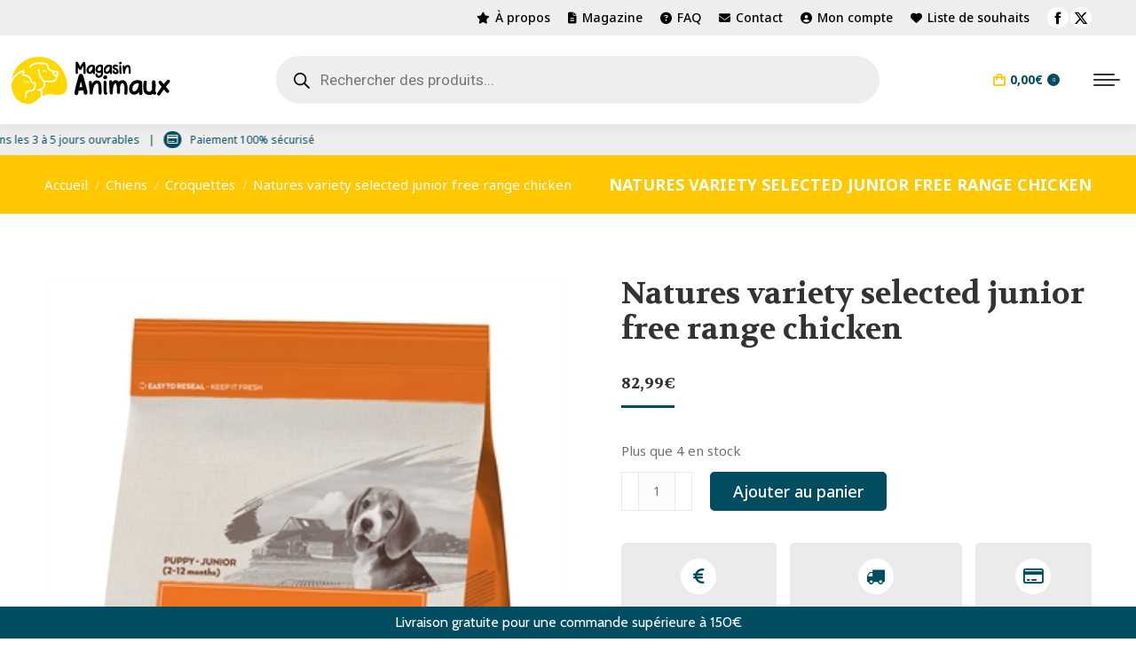

--- FILE ---
content_type: text/html; charset=UTF-8
request_url: https://www.magasin-animaux.com/produit/natures-variety-selected-junior-free-range-chicken-2/
body_size: 42938
content:
<!DOCTYPE html>
<!--[if !(IE 6) | !(IE 7) | !(IE 8)  ]><!-->
<html lang="fr-FR" class="no-js">
<!--<![endif]-->
<head>
	<meta charset="UTF-8" />
				<meta name="viewport" content="width=device-width, initial-scale=1, maximum-scale=1, user-scalable=0"/>
			<meta name="theme-color" content="#004d61"/>	<link rel="profile" href="https://gmpg.org/xfn/11" />
					<script>document.documentElement.className = document.documentElement.className + ' yes-js js_active js'</script>
			<meta name='robots' content='index, follow, max-image-preview:large, max-snippet:-1, max-video-preview:-1' />
	<style>img:is([sizes="auto" i], [sizes^="auto," i]) { contain-intrinsic-size: 3000px 1500px }</style>
	<meta name="twitter:card" content='summary_large_image'; />
<meta name="twitter:title" content='Natures variety selected junior free range chicken' />
<meta name="twitter:description" content='' />
<meta property="og:image" content="https://images.vandermeerdiertotaalgroothandel.nl/408131.jpg" /><meta name="twitter:image" content="https://images.vandermeerdiertotaalgroothandel.nl/408131.jpg" />
<!-- Google Tag Manager for WordPress by gtm4wp.com -->
<script data-cfasync="false" data-pagespeed-no-defer>
	var gtm4wp_datalayer_name = "dataLayer";
	var dataLayer = dataLayer || [];
	const gtm4wp_use_sku_instead = false;
	const gtm4wp_currency = 'EUR';
	const gtm4wp_product_per_impression = 10;
	const gtm4wp_clear_ecommerce = false;
	const gtm4wp_datalayer_max_timeout = 2000;
</script>
<!-- End Google Tag Manager for WordPress by gtm4wp.com -->
	<!-- This site is optimized with the Yoast SEO plugin v26.2 - https://yoast.com/wordpress/plugins/seo/ -->
	<title>Natures variety selected junior free range chicken</title>
<style>.flying-press-lazy-bg{background-image:none!important;}</style>
<link rel='preload' href='/wp-content/uploads/2022/11/mega-menu-bg-cat-2.jpg' as='image' fetchpriority='high' />
<link rel='preload' href='/wp-content/uploads/2022/11/mega-menu-bg-dog.jpg' as='image' fetchpriority='high' />
<link rel='preload' href='/wp-content/uploads/2022/11/mega-menu-bg-bird-2.jpg' as='image' fetchpriority='high' />
<link rel='preload' href='https://www.magasin-animaux.com/wp-content/uploads/2022/07/magasin-animaux_logos-rvb.png' as='image' imagesrcset='https://www.magasin-animaux.com/wp-content/uploads/2022/07/magasin-animaux_logos-rvb.png 180w, https://www.magasin-animaux.com/wp-content/uploads/2022/07/magasin-animaux_logos-rvb-360.png 360w' imagesizes='180px'/>
<link rel='preload' href='https://www.magasin-animaux.com/wp-content/uploads/2023/03/408131.jpg' as='image' imagesrcset='https://www.magasin-animaux.com/wp-content/uploads/2023/03/408131.jpg 343w, https://www.magasin-animaux.com/wp-content/uploads/2023/03/408131-207x300.jpg 207w, https://www.magasin-animaux.com/wp-content/uploads/2023/03/408131-64x93.jpg 64w' imagesizes='(max-width: 343px) 100vw, 343px'/>
<link rel='preload' href='https://www.magasin-animaux.com/wp-content/cache/flying-press/o-0bIpQlx3QUlC5A4PNB6Ryti20_6n1iPHjc5a7du3mhPy0.woff2' as='font' type='font/woff2' fetchpriority='high' crossorigin='anonymous'><link rel='preload' href='https://www.magasin-animaux.com/wp-content/themes/dt-the7/fonts/FontAwesome/webfonts/fa-solid-900.woff2' as='font' type='font/woff2' fetchpriority='high' crossorigin='anonymous'><link rel='preload' href='https://www.magasin-animaux.com/wp-content/themes/dt-the7/fonts/icomoon-the7-font/icomoon-the7-font.ttf?wi57p5' as='font' type='font/ttf' fetchpriority='high' crossorigin='anonymous'><link rel='preload' href='https://www.magasin-animaux.com/wp-content/cache/flying-press/KFO7CnqEu92Fr1ME7kSn66aGLdTylUAMa3yUBHMdazQ.woff2' as='font' type='font/woff2' fetchpriority='high' crossorigin='anonymous'><link rel='preload' href='https://www.magasin-animaux.com/wp-content/cache/flying-press/SlGQmQieoJcKemNecTUEhV5wYDw.woff2' as='font' type='font/woff2' fetchpriority='high' crossorigin='anonymous'><link rel='preload' href='https://www.magasin-animaux.com/wp-content/themes/dt-the7/fonts/FontAwesome/webfonts/fa-regular-400.woff2' as='font' type='font/woff2' fetchpriority='high' crossorigin='anonymous'><link rel='preload' href='https://www.magasin-animaux.com/wp-content/cache/flying-press/SlGVmQieoJcKemNeeY4hkHNSbRYXags.woff2' as='font' type='font/woff2' fetchpriority='high' crossorigin='anonymous'><link rel='preload' href='https://www.magasin-animaux.com/wp-content/cache/flying-press/u-4i0qWljRw-PfU81xCKCpdpbgZJl6XvqdnsF3-OAw.woff2' as='font' type='font/woff2' fetchpriority='high' crossorigin='anonymous'><link rel='preload' href='https://www.magasin-animaux.com/wp-content/themes/dt-the7/fonts/FontAwesome/webfonts/fa-solid-900.ttf' as='font' type='font/ttf' fetchpriority='high' crossorigin='anonymous'><link rel='preload' href='https://www.magasin-animaux.com/wp-content/themes/dt-the7/fonts/FontAwesome/webfonts/fa-regular-400.ttf' as='font' type='font/ttf' fetchpriority='high' crossorigin='anonymous'><link rel='preload' href='https://www.magasin-animaux.com/wp-content/cache/flying-press/o-0bIpQlx3QUlC5A4PNB6Ryti20_6n1iPHjc5aDdu3mhPy1Fig.woff2' as='font' type='font/woff2' fetchpriority='high' crossorigin='anonymous'>
	<link rel="canonical" href="https://www.magasin-animaux.com/produit/natures-variety-selected-junior-free-range-chicken-2/" />
	<meta property="og:locale" content="fr_FR" />
	<meta property="og:type" content="article" />
	<meta property="og:title" content="Natures variety selected junior free range chicken" />
	<meta property="og:url" content="https://www.magasin-animaux.com/produit/natures-variety-selected-junior-free-range-chicken-2/" />
	<meta property="og:site_name" content="Magasin Animaux" />
	<meta property="article:modified_time" content="2023-03-26T14:58:19+00:00" />
	<meta property="og:image" content="https://www.magasin-animaux.com/wp-content/uploads/2023/03/408131.jpg" />
	<meta property="og:image:width" content="343" />
	<meta property="og:image:height" content="496" />
	<meta property="og:image:type" content="image/jpeg" />
	<meta name="twitter:card" content="summary_large_image" />
	<meta name="twitter:label1" content="Durée de lecture estimée" />
	<meta name="twitter:data1" content="3 minutes" />
	<!-- / Yoast SEO plugin. -->



<link rel="alternate" type="application/rss+xml" title="Magasin Animaux &raquo; Flux" href="https://www.magasin-animaux.com/feed/" />
<link rel="alternate" type="application/rss+xml" title="Magasin Animaux &raquo; Flux des commentaires" href="https://www.magasin-animaux.com/comments/feed/" />
<link rel="alternate" type="application/rss+xml" title="Magasin Animaux &raquo; Natures variety selected junior free range chicken Flux des commentaires" href="https://www.magasin-animaux.com/produit/natures-variety-selected-junior-free-range-chicken-2/feed/" />
<script>
window._wpemojiSettings = {"baseUrl":"https:\/\/s.w.org\/images\/core\/emoji\/16.0.1\/72x72\/","ext":".png","svgUrl":"https:\/\/s.w.org\/images\/core\/emoji\/16.0.1\/svg\/","svgExt":".svg","source":{"concatemoji":"https:\/\/www.magasin-animaux.com\/wp-includes\/js\/wp-emoji-release.min.js?ver=6.8.3"}};
/*! This file is auto-generated */
!function(s,n){var o,i,e;function c(e){try{var t={supportTests:e,timestamp:(new Date).valueOf()};sessionStorage.setItem(o,JSON.stringify(t))}catch(e){}}function p(e,t,n){e.clearRect(0,0,e.canvas.width,e.canvas.height),e.fillText(t,0,0);var t=new Uint32Array(e.getImageData(0,0,e.canvas.width,e.canvas.height).data),a=(e.clearRect(0,0,e.canvas.width,e.canvas.height),e.fillText(n,0,0),new Uint32Array(e.getImageData(0,0,e.canvas.width,e.canvas.height).data));return t.every(function(e,t){return e===a[t]})}function u(e,t){e.clearRect(0,0,e.canvas.width,e.canvas.height),e.fillText(t,0,0);for(var n=e.getImageData(16,16,1,1),a=0;a<n.data.length;a++)if(0!==n.data[a])return!1;return!0}function f(e,t,n,a){switch(t){case"flag":return n(e,"\ud83c\udff3\ufe0f\u200d\u26a7\ufe0f","\ud83c\udff3\ufe0f\u200b\u26a7\ufe0f")?!1:!n(e,"\ud83c\udde8\ud83c\uddf6","\ud83c\udde8\u200b\ud83c\uddf6")&&!n(e,"\ud83c\udff4\udb40\udc67\udb40\udc62\udb40\udc65\udb40\udc6e\udb40\udc67\udb40\udc7f","\ud83c\udff4\u200b\udb40\udc67\u200b\udb40\udc62\u200b\udb40\udc65\u200b\udb40\udc6e\u200b\udb40\udc67\u200b\udb40\udc7f");case"emoji":return!a(e,"\ud83e\udedf")}return!1}function g(e,t,n,a){var r="undefined"!=typeof WorkerGlobalScope&&self instanceof WorkerGlobalScope?new OffscreenCanvas(300,150):s.createElement("canvas"),o=r.getContext("2d",{willReadFrequently:!0}),i=(o.textBaseline="top",o.font="600 32px Arial",{});return e.forEach(function(e){i[e]=t(o,e,n,a)}),i}function t(e){var t=s.createElement("script");t.src=e,t.defer=!0,s.head.appendChild(t)}"undefined"!=typeof Promise&&(o="wpEmojiSettingsSupports",i=["flag","emoji"],n.supports={everything:!0,everythingExceptFlag:!0},e=new Promise(function(e){s.addEventListener("DOMContentLoaded",e,{once:!0})}),new Promise(function(t){var n=function(){try{var e=JSON.parse(sessionStorage.getItem(o));if("object"==typeof e&&"number"==typeof e.timestamp&&(new Date).valueOf()<e.timestamp+604800&&"object"==typeof e.supportTests)return e.supportTests}catch(e){}return null}();if(!n){if("undefined"!=typeof Worker&&"undefined"!=typeof OffscreenCanvas&&"undefined"!=typeof URL&&URL.createObjectURL&&"undefined"!=typeof Blob)try{var e="postMessage("+g.toString()+"("+[JSON.stringify(i),f.toString(),p.toString(),u.toString()].join(",")+"));",a=new Blob([e],{type:"text/javascript"}),r=new Worker(URL.createObjectURL(a),{name:"wpTestEmojiSupports"});return void(r.onmessage=function(e){c(n=e.data),r.terminate(),t(n)})}catch(e){}c(n=g(i,f,p,u))}t(n)}).then(function(e){for(var t in e)n.supports[t]=e[t],n.supports.everything=n.supports.everything&&n.supports[t],"flag"!==t&&(n.supports.everythingExceptFlag=n.supports.everythingExceptFlag&&n.supports[t]);n.supports.everythingExceptFlag=n.supports.everythingExceptFlag&&!n.supports.flag,n.DOMReady=!1,n.readyCallback=function(){n.DOMReady=!0}}).then(function(){return e}).then(function(){var e;n.supports.everything||(n.readyCallback(),(e=n.source||{}).concatemoji?t(e.concatemoji):e.wpemoji&&e.twemoji&&(t(e.twemoji),t(e.wpemoji)))}))}((window,document),window._wpemojiSettings);
</script>
<style id='wp-emoji-styles-inline-css'>img.wp-smiley, img.emoji {
		display: inline !important;
		border: none !important;
		box-shadow: none !important;
		height: 1em !important;
		width: 1em !important;
		margin: 0 0.07em !important;
		vertical-align: -0.1em !important;
		background: none !important;
		padding: 0 !important;
	}</style>
<link rel='stylesheet' id='wp-block-library-css' href='https://www.magasin-animaux.com/wp-content/cache/flying-press/a06b3af98203.style.min.css' media='all' />
<style id='wp-block-library-theme-inline-css'>.wp-block-audio :where(figcaption){color:#555;font-size:13px;text-align:center}.is-dark-theme .wp-block-audio :where(figcaption){color:#ffffffa6}.wp-block-audio{margin:0 0 1em}.wp-block-code{border:1px solid #ccc;border-radius:4px;font-family:Menlo,Consolas,monaco,monospace;padding:.8em 1em}.wp-block-embed :where(figcaption){color:#555;font-size:13px;text-align:center}.is-dark-theme .wp-block-embed :where(figcaption){color:#ffffffa6}.wp-block-embed{margin:0 0 1em}.blocks-gallery-caption{color:#555;font-size:13px;text-align:center}.is-dark-theme .blocks-gallery-caption{color:#ffffffa6}:root :where(.wp-block-image figcaption){color:#555;font-size:13px;text-align:center}.is-dark-theme :root :where(.wp-block-image figcaption){color:#ffffffa6}.wp-block-image{margin:0 0 1em}.wp-block-pullquote{border-bottom:4px solid;border-top:4px solid;color:currentColor;margin-bottom:1.75em}.wp-block-pullquote cite,.wp-block-pullquote footer,.wp-block-pullquote__citation{color:currentColor;font-size:.8125em;font-style:normal;text-transform:uppercase}.wp-block-quote{border-left:.25em solid;margin:0 0 1.75em;padding-left:1em}.wp-block-quote cite,.wp-block-quote footer{color:currentColor;font-size:.8125em;font-style:normal;position:relative}.wp-block-quote:where(.has-text-align-right){border-left:none;border-right:.25em solid;padding-left:0;padding-right:1em}.wp-block-quote:where(.has-text-align-center){border:none;padding-left:0}.wp-block-quote.is-large,.wp-block-quote.is-style-large,.wp-block-quote:where(.is-style-plain){border:none}.wp-block-search .wp-block-search__label{font-weight:700}.wp-block-search__button{border:1px solid #ccc;padding:.375em .625em}:where(.wp-block-group.has-background){padding:1.25em 2.375em}.wp-block-separator.has-css-opacity{opacity:.4}.wp-block-separator{border:none;border-bottom:2px solid;margin-left:auto;margin-right:auto}.wp-block-separator.has-alpha-channel-opacity{opacity:1}.wp-block-separator:not(.is-style-wide):not(.is-style-dots){width:100px}.wp-block-separator.has-background:not(.is-style-dots){border-bottom:none;height:1px}.wp-block-separator.has-background:not(.is-style-wide):not(.is-style-dots){height:2px}.wp-block-table{margin:0 0 1em}.wp-block-table td,.wp-block-table th{word-break:normal}.wp-block-table :where(figcaption){color:#555;font-size:13px;text-align:center}.is-dark-theme .wp-block-table :where(figcaption){color:#ffffffa6}.wp-block-video :where(figcaption){color:#555;font-size:13px;text-align:center}.is-dark-theme .wp-block-video :where(figcaption){color:#ffffffa6}.wp-block-video{margin:0 0 1em}:root :where(.wp-block-template-part.has-background){margin-bottom:0;margin-top:0;padding:1.25em 2.375em}</style>
<style id='classic-theme-styles-inline-css'>/*! This file is auto-generated */
.wp-block-button__link{color:#fff;background-color:#32373c;border-radius:9999px;box-shadow:none;text-decoration:none;padding:calc(.667em + 2px) calc(1.333em + 2px);font-size:1.125em}.wp-block-file__button{background:#32373c;color:#fff;text-decoration:none}</style>
<link rel='stylesheet' id='jquery-selectBox-css' href='https://www.magasin-animaux.com/wp-content/cache/flying-press/4ce4f046b3ae.jquery.selectBox.css' media='all' />
<link rel='stylesheet' id='woocommerce_prettyPhoto_css-css' href='https://www.magasin-animaux.com/wp-content/cache/flying-press/79ddccef2aa8.prettyPhoto.css' media='all' />
<link rel='stylesheet' id='yith-wcwl-main-css' href='https://www.magasin-animaux.com/wp-content/cache/flying-press/62fc188eef92.style.css' media='all' />
<style id='yith-wcwl-main-inline-css'>:root { --color-add-to-wishlist-background: #333333; --color-add-to-wishlist-text: #FFFFFF; --color-add-to-wishlist-border: #333333; --color-add-to-wishlist-background-hover: #333333; --color-add-to-wishlist-text-hover: #FFFFFF; --color-add-to-wishlist-border-hover: #333333; --rounded-corners-radius: 16px; --add-to-cart-rounded-corners-radius: 16px; --color-headers-background: #F4F4F4; --feedback-duration: 3s } 
 :root { --color-add-to-wishlist-background: #333333; --color-add-to-wishlist-text: #FFFFFF; --color-add-to-wishlist-border: #333333; --color-add-to-wishlist-background-hover: #333333; --color-add-to-wishlist-text-hover: #FFFFFF; --color-add-to-wishlist-border-hover: #333333; --rounded-corners-radius: 16px; --add-to-cart-rounded-corners-radius: 16px; --color-headers-background: #F4F4F4; --feedback-duration: 3s }</style>
<style id='global-styles-inline-css'>:root{--wp--preset--aspect-ratio--square: 1;--wp--preset--aspect-ratio--4-3: 4/3;--wp--preset--aspect-ratio--3-4: 3/4;--wp--preset--aspect-ratio--3-2: 3/2;--wp--preset--aspect-ratio--2-3: 2/3;--wp--preset--aspect-ratio--16-9: 16/9;--wp--preset--aspect-ratio--9-16: 9/16;--wp--preset--color--black: #000000;--wp--preset--color--cyan-bluish-gray: #abb8c3;--wp--preset--color--white: #FFF;--wp--preset--color--pale-pink: #f78da7;--wp--preset--color--vivid-red: #cf2e2e;--wp--preset--color--luminous-vivid-orange: #ff6900;--wp--preset--color--luminous-vivid-amber: #fcb900;--wp--preset--color--light-green-cyan: #7bdcb5;--wp--preset--color--vivid-green-cyan: #00d084;--wp--preset--color--pale-cyan-blue: #8ed1fc;--wp--preset--color--vivid-cyan-blue: #0693e3;--wp--preset--color--vivid-purple: #9b51e0;--wp--preset--color--accent: #004d61;--wp--preset--color--dark-gray: #111;--wp--preset--color--light-gray: #767676;--wp--preset--gradient--vivid-cyan-blue-to-vivid-purple: linear-gradient(135deg,rgba(6,147,227,1) 0%,rgb(155,81,224) 100%);--wp--preset--gradient--light-green-cyan-to-vivid-green-cyan: linear-gradient(135deg,rgb(122,220,180) 0%,rgb(0,208,130) 100%);--wp--preset--gradient--luminous-vivid-amber-to-luminous-vivid-orange: linear-gradient(135deg,rgba(252,185,0,1) 0%,rgba(255,105,0,1) 100%);--wp--preset--gradient--luminous-vivid-orange-to-vivid-red: linear-gradient(135deg,rgba(255,105,0,1) 0%,rgb(207,46,46) 100%);--wp--preset--gradient--very-light-gray-to-cyan-bluish-gray: linear-gradient(135deg,rgb(238,238,238) 0%,rgb(169,184,195) 100%);--wp--preset--gradient--cool-to-warm-spectrum: linear-gradient(135deg,rgb(74,234,220) 0%,rgb(151,120,209) 20%,rgb(207,42,186) 40%,rgb(238,44,130) 60%,rgb(251,105,98) 80%,rgb(254,248,76) 100%);--wp--preset--gradient--blush-light-purple: linear-gradient(135deg,rgb(255,206,236) 0%,rgb(152,150,240) 100%);--wp--preset--gradient--blush-bordeaux: linear-gradient(135deg,rgb(254,205,165) 0%,rgb(254,45,45) 50%,rgb(107,0,62) 100%);--wp--preset--gradient--luminous-dusk: linear-gradient(135deg,rgb(255,203,112) 0%,rgb(199,81,192) 50%,rgb(65,88,208) 100%);--wp--preset--gradient--pale-ocean: linear-gradient(135deg,rgb(255,245,203) 0%,rgb(182,227,212) 50%,rgb(51,167,181) 100%);--wp--preset--gradient--electric-grass: linear-gradient(135deg,rgb(202,248,128) 0%,rgb(113,206,126) 100%);--wp--preset--gradient--midnight: linear-gradient(135deg,rgb(2,3,129) 0%,rgb(40,116,252) 100%);--wp--preset--font-size--small: 13px;--wp--preset--font-size--medium: 20px;--wp--preset--font-size--large: 36px;--wp--preset--font-size--x-large: 42px;--wp--preset--spacing--20: 0.44rem;--wp--preset--spacing--30: 0.67rem;--wp--preset--spacing--40: 1rem;--wp--preset--spacing--50: 1.5rem;--wp--preset--spacing--60: 2.25rem;--wp--preset--spacing--70: 3.38rem;--wp--preset--spacing--80: 5.06rem;--wp--preset--shadow--natural: 6px 6px 9px rgba(0, 0, 0, 0.2);--wp--preset--shadow--deep: 12px 12px 50px rgba(0, 0, 0, 0.4);--wp--preset--shadow--sharp: 6px 6px 0px rgba(0, 0, 0, 0.2);--wp--preset--shadow--outlined: 6px 6px 0px -3px rgba(255, 255, 255, 1), 6px 6px rgba(0, 0, 0, 1);--wp--preset--shadow--crisp: 6px 6px 0px rgba(0, 0, 0, 1);}:where(.is-layout-flex){gap: 0.5em;}:where(.is-layout-grid){gap: 0.5em;}body .is-layout-flex{display: flex;}.is-layout-flex{flex-wrap: wrap;align-items: center;}.is-layout-flex > :is(*, div){margin: 0;}body .is-layout-grid{display: grid;}.is-layout-grid > :is(*, div){margin: 0;}:where(.wp-block-columns.is-layout-flex){gap: 2em;}:where(.wp-block-columns.is-layout-grid){gap: 2em;}:where(.wp-block-post-template.is-layout-flex){gap: 1.25em;}:where(.wp-block-post-template.is-layout-grid){gap: 1.25em;}.has-black-color{color: var(--wp--preset--color--black) !important;}.has-cyan-bluish-gray-color{color: var(--wp--preset--color--cyan-bluish-gray) !important;}.has-white-color{color: var(--wp--preset--color--white) !important;}.has-pale-pink-color{color: var(--wp--preset--color--pale-pink) !important;}.has-vivid-red-color{color: var(--wp--preset--color--vivid-red) !important;}.has-luminous-vivid-orange-color{color: var(--wp--preset--color--luminous-vivid-orange) !important;}.has-luminous-vivid-amber-color{color: var(--wp--preset--color--luminous-vivid-amber) !important;}.has-light-green-cyan-color{color: var(--wp--preset--color--light-green-cyan) !important;}.has-vivid-green-cyan-color{color: var(--wp--preset--color--vivid-green-cyan) !important;}.has-pale-cyan-blue-color{color: var(--wp--preset--color--pale-cyan-blue) !important;}.has-vivid-cyan-blue-color{color: var(--wp--preset--color--vivid-cyan-blue) !important;}.has-vivid-purple-color{color: var(--wp--preset--color--vivid-purple) !important;}.has-black-background-color{background-color: var(--wp--preset--color--black) !important;}.has-cyan-bluish-gray-background-color{background-color: var(--wp--preset--color--cyan-bluish-gray) !important;}.has-white-background-color{background-color: var(--wp--preset--color--white) !important;}.has-pale-pink-background-color{background-color: var(--wp--preset--color--pale-pink) !important;}.has-vivid-red-background-color{background-color: var(--wp--preset--color--vivid-red) !important;}.has-luminous-vivid-orange-background-color{background-color: var(--wp--preset--color--luminous-vivid-orange) !important;}.has-luminous-vivid-amber-background-color{background-color: var(--wp--preset--color--luminous-vivid-amber) !important;}.has-light-green-cyan-background-color{background-color: var(--wp--preset--color--light-green-cyan) !important;}.has-vivid-green-cyan-background-color{background-color: var(--wp--preset--color--vivid-green-cyan) !important;}.has-pale-cyan-blue-background-color{background-color: var(--wp--preset--color--pale-cyan-blue) !important;}.has-vivid-cyan-blue-background-color{background-color: var(--wp--preset--color--vivid-cyan-blue) !important;}.has-vivid-purple-background-color{background-color: var(--wp--preset--color--vivid-purple) !important;}.has-black-border-color{border-color: var(--wp--preset--color--black) !important;}.has-cyan-bluish-gray-border-color{border-color: var(--wp--preset--color--cyan-bluish-gray) !important;}.has-white-border-color{border-color: var(--wp--preset--color--white) !important;}.has-pale-pink-border-color{border-color: var(--wp--preset--color--pale-pink) !important;}.has-vivid-red-border-color{border-color: var(--wp--preset--color--vivid-red) !important;}.has-luminous-vivid-orange-border-color{border-color: var(--wp--preset--color--luminous-vivid-orange) !important;}.has-luminous-vivid-amber-border-color{border-color: var(--wp--preset--color--luminous-vivid-amber) !important;}.has-light-green-cyan-border-color{border-color: var(--wp--preset--color--light-green-cyan) !important;}.has-vivid-green-cyan-border-color{border-color: var(--wp--preset--color--vivid-green-cyan) !important;}.has-pale-cyan-blue-border-color{border-color: var(--wp--preset--color--pale-cyan-blue) !important;}.has-vivid-cyan-blue-border-color{border-color: var(--wp--preset--color--vivid-cyan-blue) !important;}.has-vivid-purple-border-color{border-color: var(--wp--preset--color--vivid-purple) !important;}.has-vivid-cyan-blue-to-vivid-purple-gradient-background{background: var(--wp--preset--gradient--vivid-cyan-blue-to-vivid-purple) !important;}.has-light-green-cyan-to-vivid-green-cyan-gradient-background{background: var(--wp--preset--gradient--light-green-cyan-to-vivid-green-cyan) !important;}.has-luminous-vivid-amber-to-luminous-vivid-orange-gradient-background{background: var(--wp--preset--gradient--luminous-vivid-amber-to-luminous-vivid-orange) !important;}.has-luminous-vivid-orange-to-vivid-red-gradient-background{background: var(--wp--preset--gradient--luminous-vivid-orange-to-vivid-red) !important;}.has-very-light-gray-to-cyan-bluish-gray-gradient-background{background: var(--wp--preset--gradient--very-light-gray-to-cyan-bluish-gray) !important;}.has-cool-to-warm-spectrum-gradient-background{background: var(--wp--preset--gradient--cool-to-warm-spectrum) !important;}.has-blush-light-purple-gradient-background{background: var(--wp--preset--gradient--blush-light-purple) !important;}.has-blush-bordeaux-gradient-background{background: var(--wp--preset--gradient--blush-bordeaux) !important;}.has-luminous-dusk-gradient-background{background: var(--wp--preset--gradient--luminous-dusk) !important;}.has-pale-ocean-gradient-background{background: var(--wp--preset--gradient--pale-ocean) !important;}.has-electric-grass-gradient-background{background: var(--wp--preset--gradient--electric-grass) !important;}.has-midnight-gradient-background{background: var(--wp--preset--gradient--midnight) !important;}.has-small-font-size{font-size: var(--wp--preset--font-size--small) !important;}.has-medium-font-size{font-size: var(--wp--preset--font-size--medium) !important;}.has-large-font-size{font-size: var(--wp--preset--font-size--large) !important;}.has-x-large-font-size{font-size: var(--wp--preset--font-size--x-large) !important;}
:where(.wp-block-post-template.is-layout-flex){gap: 1.25em;}:where(.wp-block-post-template.is-layout-grid){gap: 1.25em;}
:where(.wp-block-columns.is-layout-flex){gap: 2em;}:where(.wp-block-columns.is-layout-grid){gap: 2em;}
:root :where(.wp-block-pullquote){font-size: 1.5em;line-height: 1.6;}</style>
<link rel='stylesheet' id='contact-form-7-css' href='https://www.magasin-animaux.com/wp-content/cache/flying-press/64ac31699f53.styles.css' media='all' />
<link rel='stylesheet' id='kk-star-ratings-css' href='https://www.magasin-animaux.com/wp-content/cache/flying-press/533af03c49ba.kk-star-ratings.min.css' media='all' />
<link rel='stylesheet' id='wpmenucart-icons-css' href='https://www.magasin-animaux.com/wp-content/cache/flying-press/9513924f8370.wpmenucart-icons.min.css' media='all' />
<style id='wpmenucart-icons-inline-css'>@font-face{font-display:swap;font-family:WPMenuCart;src:url(https://www.magasin-animaux.com/wp-content/plugins/woocommerce-menu-bar-cart/assets/fonts/WPMenuCart.eot);src:url(https://www.magasin-animaux.com/wp-content/plugins/woocommerce-menu-bar-cart/assets/fonts/WPMenuCart.eot?#iefix) format('embedded-opentype'),url(https://www.magasin-animaux.com/wp-content/plugins/woocommerce-menu-bar-cart/assets/fonts/WPMenuCart.woff2) format('woff2'),url(https://www.magasin-animaux.com/wp-content/plugins/woocommerce-menu-bar-cart/assets/fonts/WPMenuCart.woff) format('woff'),url(https://www.magasin-animaux.com/wp-content/plugins/woocommerce-menu-bar-cart/assets/fonts/WPMenuCart.ttf) format('truetype'),url(https://www.magasin-animaux.com/wp-content/plugins/woocommerce-menu-bar-cart/assets/fonts/WPMenuCart.svg#WPMenuCart) format('svg');font-weight:400;font-style:normal;}</style>
<link rel='stylesheet' id='wpmenucart-css' href='https://www.magasin-animaux.com/wp-content/cache/flying-press/37d4b56989f7.wpmenucart-main.min.css' media='all' />
<style id='wpmenucart-inline-css'>.et-cart-info { display:none !important; } .site-header-cart { display:none !important; }</style>
<link rel='stylesheet' id='photoswipe-css' href='https://www.magasin-animaux.com/wp-content/cache/flying-press/e65cbce40458.photoswipe.min.css' media='all' />
<link rel='stylesheet' id='photoswipe-default-skin-css' href='https://www.magasin-animaux.com/wp-content/cache/flying-press/800642785006.default-skin.min.css' media='all' />
<style id='woocommerce-inline-inline-css'>.woocommerce form .form-row .required { visibility: visible; }</style>
<link rel='stylesheet' id='woocommerce-free-shipping-bar-google-font-css' href="https://www.magasin-animaux.com/wp-content/cache/flying-press/4c57d8824223.1d0af0c4c18d.google-font.css" media='all' />
<link rel='stylesheet' id='woocommerce-free-shipping-bar-css' href='https://www.magasin-animaux.com/wp-content/cache/flying-press/e3a1349f9b38.frontend-style.min.css' media='all' />
<style id='woocommerce-free-shipping-bar-inline-css'>#wfspb-top-bar .wfspb-lining-layer{
					background-color: rgb(0, 77, 97) !important;
				}
				#wfspb-progress.wfsb-style-3{
					background-color: rgb(0, 77, 97) !important;
				}
				#wfspb-top-bar{
					color: #FFFFFF !important;
					text-align: center !important;
				}
				#wfspb-top-bar #wfspb-main-content{
					padding: 0 32px;
					font-size: 16px !important;
					text-align: center !important;
					color: #FFFFFF !important;
				}
				#wfspb-top-bar #wfspb-main-content b span{
					color: #FFFFFF ;
				}
				#wfspb-top-bar #wfspb-main-content a{
					color: #FFC823;
				}
				div#wfspb-close{
				font-size: 16px !important;
				line-height: 16px !important;
				}
				
				#wfspb-top-bar{
					font-family: Cabin !important;
				}</style>
<link rel='stylesheet' id='yith-wcwtl-style-css' href='https://www.magasin-animaux.com/wp-content/cache/flying-press/04bf6accb291.ywcwtl.css' media='all' />
<style id='yith-wcwtl-style-inline-css'>#yith-wcwtl-output { background-color: #f9f9f9; padding: 40px 40px 40px 40px; border-radius: 15px;}
		    #yith-wcwtl-output.success, #yith-wcwtl-output.subscribed{ background-color: #f7fae2; color: #149900 }
		    #yith-wcwtl-output .button{background:rgb(0,77,97);color:#ffffff;}
			#yith-wcwtl-output .button:hover{background:rgb(242,242,242);color:rgb(0,77,97);}
			#yith-wcwtl-output .button.button-leave{background:rgb(0,77,97);color:rgb(255,255,255);}
			#yith-wcwtl-output .button.button-leave:hover{background:rgb(242,242,242);color:rgb(0,77,97);}
			#yith-wcwtl-output .yith-wcwtl-error{ background-color: #f9f9f9; color: #AF2323 }</style>
<link rel='stylesheet' id='brands-styles-css' href='https://www.magasin-animaux.com/wp-content/cache/flying-press/48d56016b20f.brands.css' media='all' />
<link rel='stylesheet' id='dgwt-wcas-style-css' href='https://www.magasin-animaux.com/wp-content/cache/flying-press/6e791c138de1.style.min.css' media='all' />
<link rel='stylesheet' id='the7-font-css' href='https://www.magasin-animaux.com/wp-content/cache/flying-press/6f5f1dc770b7.icomoon-the7-font.min.css' media='all' />
<link rel='stylesheet' id='the7-awesome-fonts-css' href='https://www.magasin-animaux.com/wp-content/cache/flying-press/7441465cab20.all.min.css' media='all' />
<link rel='stylesheet' id='the7-awesome-fonts-back-css' href='https://www.magasin-animaux.com/wp-content/cache/flying-press/2241b1dc3785.back-compat.min.css' media='all' />
<link rel='stylesheet' id='the7-icomoon-font-awesome-14x14-css' href='https://www.magasin-animaux.com/wp-content/cache/flying-press/241da26dfe41.icomoon-font-awesome-14x14.css' media='all' />
<link rel='stylesheet' id='dt-web-fonts-css' href="https://www.magasin-animaux.com/wp-content/cache/flying-press/ed0585c5a867.588e86e6e2ab.google-font.css" media='all' />
<link rel='stylesheet' id='dt-main-css' href='https://www.magasin-animaux.com/wp-content/cache/flying-press/f3fc2eb5e441.main.min.css' media='all' />
<style id='dt-main-inline-css'>body #load {
  display: block;
  height: 100%;
  overflow: hidden;
  position: fixed;
  width: 100%;
  z-index: 9901;
  opacity: 1;
  visibility: visible;
  transition: all .35s ease-out;
}
.load-wrap {
  width: 100%;
  height: 100%;
  background-position: center center;
  background-repeat: no-repeat;
  text-align: center;
  display: -ms-flexbox;
  display: -ms-flex;
  display: flex;
  -ms-align-items: center;
  -ms-flex-align: center;
  align-items: center;
  -ms-flex-flow: column wrap;
  flex-flow: column wrap;
  -ms-flex-pack: center;
  -ms-justify-content: center;
  justify-content: center;
}
.load-wrap > svg {
  position: absolute;
  top: 50%;
  left: 50%;
  transform: translate(-50%,-50%);
}
#load {
  background: var(--the7-elementor-beautiful-loading-bg,#ffc800);
  --the7-beautiful-spinner-color2: var(--the7-beautiful-spinner-color,#004d61);
}</style>
<link rel='stylesheet' id='the7-custom-scrollbar-css' href='https://www.magasin-animaux.com/wp-content/cache/flying-press/26421f9c878a.custom-scrollbar.min.css' media='all' />
<link rel='stylesheet' id='the7-wpbakery-css' href='https://www.magasin-animaux.com/wp-content/cache/flying-press/47bf1e2e976c.wpbakery.min.css' media='all' />
<link rel='stylesheet' id='the7-core-css' href='https://www.magasin-animaux.com/wp-content/cache/flying-press/ca4618b92609.post-type.min.css' media='all' />
<link rel='stylesheet' id='yith-wacp-frontend-css' href='https://www.magasin-animaux.com/wp-content/cache/flying-press/4f989932a2ba.wacp-frontend.min.css' media='all' />
<style id='yith-wacp-frontend-inline-css'>:root {
				--yith-wacp-box-width-size: 700px;
				--yith-wacp-box-height-size: 700px;
				--yith-wacp-popup-border-radius: 0px 0px 0px 0px;
				--yith-wacp-close-color-normal: rgb(0,77,97);
				--yith-wacp-close-color-hover: rgb(0,0,0);
				--yith-wacp-overlay-color: rgba(0,77,97,0.9);
				--yith-wacp-popup-background: #ffffff;
				--yith-wacp-popup-message-alignment: left;
				--yith-wacp-notice-border-radius: 10px 10px 10px 10px;
				--yith-wacp-notice-colors-text: rgb(255,255,255);
				--yith-wacp-notice-colors-background: rgb(0,77,97);
				--yith-wacp-notice-icon-color: rgb(255,255,255);
				--yith-wacp-product-name-color-normal: rgb(0,77,97);
				--yith-wacp-product-name-color-hover: rgb(0,0,0);
				--yith-wacp-table-border-color: #e5e5e5;
				--yith-wacp-product-price-color: #000000;
				--yith-wacp-shipping-taxes-label-color-label: rgb(112,112,112);
				--yith-wacp-shipping-taxes-label-color-amount: rgb(112,112,112);
				--yith-wacp-cart-total-label-color-label: rgb(0,77,97);
				--yith-wacp-cart-total-label-color-amount: rgb(0,77,97);
				--yith-wacp-button-background-go-cart: rgb(242,242,242);
				--yith-wacp-button-text-color-go-cart: rgb(0,77,97);
				--yith-wacp-button-border-color-go-cart: rgb(242,242,242);
				--yith-wacp-button-hover-background-go-cart: rgb(0,77,97);
				--yith-wacp-button-hover-text-color-go-cart: rgb(242,242,242);
				--yith-wacp-button-hover-border-color-go-cart: rgb(0,77,97);
				--yith-wacp-button-background-go-checkout: rgb(0,77,97);
				--yith-wacp-button-text-color-go-checkout: #FFFFFF;
				--yith-wacp-button-border-color-go-checkout: rgb(0,77,97);
				--yith-wacp-button-hover-background-go-checkout: rgb(242,242,242);
				--yith-wacp-button-hover-text-color-go-checkout: rgb(0,77,97);
				--yith-wacp-button-hover-border-color-go-checkout: rgb(242,242,242);
				--yith-wacp-button-background-continue-shopping: rgb(242,242,242);
				--yith-wacp-button-text-color-continue-shopping: rgb(0,77,97);
				--yith-wacp-button-border-color-continue-shopping: rgb(242,242,242);
				--yith-wacp-button-hover-background-continue-shopping: rgb(0,77,97);
				--yith-wacp-button-hover-text-color-continue-shopping: rgb(242,242,242);
				--yith-wacp-button-hover-border-color-continue-shopping: rgb(0,77,97);
				--yith-wacp-actions-buttons-radius: 10px 10px 10px 10px;
				--yith-wacp-color-title-related: rgb(0,77,97);
				--yith-wacp-mini-cart-bg: #ffffff;
				--yith-wacp-mini-cart-shadow: #cccccc;
				--yith-wacp-mini-cart-counter: #008671;
				--yith-wacp-mini-cart-icon-color: #000000;
				--yith-wacp-mini-cart-borders: 5px 5px 5px 5px;
				}
				
			#yith-wacp-popup .yith-wacp-content .yith-wacp-message.custom-icon:before {
				background-image: url(https://www.magasin-animaux.com/wp-content/plugins/yith-woocommerce-added-to-cart-popup-premium/assets/images/check.svg);
				}</style>
<link rel='stylesheet' id='wacp-scroller-plugin-css-css' href='https://www.magasin-animaux.com/wp-content/cache/flying-press/6dfcb6aa1cd6.perfect-scrollbar.min.css' media='all' />
<link rel='stylesheet' id='the7-css-vars-css' href='https://www.magasin-animaux.com/wp-content/cache/flying-press/299f14c23ce7.css-vars.css' media='all' />
<link rel='stylesheet' id='dt-custom-css' href='https://www.magasin-animaux.com/wp-content/cache/flying-press/7d7a9ebd972a.custom.css' media='all' />
<link rel='stylesheet' id='wc-dt-custom-css' href='https://www.magasin-animaux.com/wp-content/cache/flying-press/300f2cd0b5be.wc-dt-custom.css' media='all' />
<link rel='stylesheet' id='dt-media-css' href='https://www.magasin-animaux.com/wp-content/cache/flying-press/9e6fb0067874.media.css' media='all' />
<link rel='stylesheet' id='the7-mega-menu-css' href='https://www.magasin-animaux.com/wp-content/cache/flying-press/1e0415d83a51.mega-menu.css' media='all' />
<link rel='stylesheet' id='the7-elements-css' href='https://www.magasin-animaux.com/wp-content/cache/flying-press/092baf9a748b.post-type-dynamic.css' media='all' />
<link rel='stylesheet' id='style-css' href='https://www.magasin-animaux.com/wp-content/cache/flying-press/d8a1e4e0c7bf.style.css' media='all' />
<script src="https://www.magasin-animaux.com/wp-includes/js/jquery/jquery.min.js?ver=826eb77e86b0" id="jquery-core-js"></script>
<script src="https://www.magasin-animaux.com/wp-includes/js/jquery/jquery-migrate.min.js?ver=9ffeb32e2d9e" id="jquery-migrate-js"></script>
<script src="https://www.magasin-animaux.com/wp-content/plugins/woocommerce/assets/js/jquery-blockui/jquery.blockUI.min.js?ver=ef56117d1bb5" id="jquery-blockui-js" data-wp-strategy="defer"></script>
<script id="wc-add-to-cart-js-extra">
var wc_add_to_cart_params = {"ajax_url":"\/wp-admin\/admin-ajax.php","wc_ajax_url":"\/?wc-ajax=%%endpoint%%","i18n_view_cart":"Voir le panier","cart_url":"https:\/\/www.magasin-animaux.com\/panier\/","is_cart":"","cart_redirect_after_add":"no"};
</script>
<script src="https://www.magasin-animaux.com/wp-content/plugins/woocommerce/assets/js/frontend/add-to-cart.min.js?ver=d287805a49a1" id="wc-add-to-cart-js" data-wp-strategy="defer"></script>
<script src="https://www.magasin-animaux.com/wp-content/plugins/woocommerce/assets/js/flexslider/jquery.flexslider.min.js?ver=4f6a29a1ede8" id="flexslider-js" defer data-wp-strategy="defer"></script>
<script src="https://www.magasin-animaux.com/wp-content/plugins/woocommerce/assets/js/photoswipe/photoswipe.min.js?ver=8be54ef27129" id="photoswipe-js" defer data-wp-strategy="defer"></script>
<script src="https://www.magasin-animaux.com/wp-content/plugins/woocommerce/assets/js/photoswipe/photoswipe-ui-default.min.js?ver=bc5828df7849" id="photoswipe-ui-default-js" defer data-wp-strategy="defer"></script>
<script id="wc-single-product-js-extra">
var wc_single_product_params = {"i18n_required_rating_text":"Veuillez s\u00e9lectionner une note","i18n_rating_options":["1\u00a0\u00e9toile sur 5","2\u00a0\u00e9toiles sur 5","3\u00a0\u00e9toiles sur 5","4\u00a0\u00e9toiles sur 5","5\u00a0\u00e9toiles sur 5"],"i18n_product_gallery_trigger_text":"Voir la galerie d\u2019images en plein \u00e9cran","review_rating_required":"yes","flexslider":{"rtl":false,"animation":"slide","smoothHeight":true,"directionNav":false,"controlNav":"thumbnails","slideshow":false,"animationSpeed":500,"animationLoop":false,"allowOneSlide":false},"zoom_enabled":"","zoom_options":[],"photoswipe_enabled":"1","photoswipe_options":{"shareEl":false,"closeOnScroll":false,"history":false,"hideAnimationDuration":0,"showAnimationDuration":0},"flexslider_enabled":"1"};
</script>
<script src="https://www.magasin-animaux.com/wp-content/plugins/woocommerce/assets/js/frontend/single-product.min.js?ver=3277cd28cf37" id="wc-single-product-js" defer data-wp-strategy="defer"></script>
<script src="https://www.magasin-animaux.com/wp-content/plugins/woocommerce/assets/js/js-cookie/js.cookie.min.js?ver=691a1e43450e" id="js-cookie-js" defer data-wp-strategy="defer"></script>
<script id="woocommerce-js-extra">
var woocommerce_params = {"ajax_url":"\/wp-admin\/admin-ajax.php","wc_ajax_url":"\/?wc-ajax=%%endpoint%%","i18n_password_show":"Afficher le mot de passe","i18n_password_hide":"Masquer le mot de passe"};
</script>
<script src="https://www.magasin-animaux.com/wp-content/plugins/woocommerce/assets/js/frontend/woocommerce.min.js?ver=69718a71ff04" id="woocommerce-js" defer data-wp-strategy="defer"></script>
<script src="https://www.magasin-animaux.com/wp-content/plugins/js_composer/assets/js/vendors/woocommerce-add-to-cart.js?ver=4ad474e3e347" id="vc_woocommerce-add-to-cart-js-js"></script>
<script id="kk-script-js-extra">
var fetchCartItems = {"ajax_url":"https:\/\/www.magasin-animaux.com\/wp-admin\/admin-ajax.php","action":"kk_wc_fetchcartitems","nonce":"46d12a4ecb","currency":"EUR"};
</script>
<script src="https://www.magasin-animaux.com/wp-content/plugins/kliken-marketing-for-google/assets/kk-script.js?ver=990f67cf0f4e" id="kk-script-js"></script>
<script id="woocommerce-free-shipping-bar-js-extra">
var _wfsb_params = {"mobile":"","ajax_url":"https:\/\/www.magasin-animaux.com\/wp-admin\/admin-ajax.php","nonce":"ef6c40e048","html_refresh":["#wfspb-main-content.wfspb-message-in-shop","#wfspb-main-content.wfspb-message-in-cart-checkout","#wfspb-progress"]};
</script>
<script src="https://www.magasin-animaux.com/wp-content/plugins/woo-free-shipping-bar/assets/js/frontend.min.js?ver=efa4f54b0043" id="woocommerce-free-shipping-bar-js"></script>
<script id="dt-above-fold-js-extra">
var dtLocal = {"themeUrl":"https:\/\/www.magasin-animaux.com\/wp-content\/themes\/dt-the7","passText":"Pour voir ce contenu, entrer le mots de passe:","moreButtonText":{"loading":"Chargement ...","loadMore":"Charger la suite"},"postID":"67035","ajaxurl":"https:\/\/www.magasin-animaux.com\/wp-admin\/admin-ajax.php","REST":{"baseUrl":"https:\/\/www.magasin-animaux.com\/wp-json\/the7\/v1","endpoints":{"sendMail":"\/send-mail"}},"contactMessages":{"required":"One or more fields have an error. Please check and try again.","terms":"Veuillez accepter la politique de confidentialit\u00e9.","fillTheCaptchaError":"Veuillez remplir le captcha."},"captchaSiteKey":"","ajaxNonce":"5b7b02b2a7","pageData":"","themeSettings":{"smoothScroll":"off","lazyLoading":false,"desktopHeader":{"height":164},"ToggleCaptionEnabled":"disabled","ToggleCaption":"Navigation","floatingHeader":{"showAfter":240,"showMenu":true,"height":100,"logo":{"showLogo":true,"html":"<img class=\" preload-me\" src=\"https:\/\/www.magasin-animaux.com\/wp-content\/uploads\/2022\/07\/magasin-animaux_logos-rvb.png\" srcset=\"https:\/\/www.magasin-animaux.com\/wp-content\/uploads\/2022\/07\/magasin-animaux_logos-rvb.png 180w, https:\/\/www.magasin-animaux.com\/wp-content\/uploads\/2022\/07\/magasin-animaux_logos-rvb-360.png 360w\" width=\"180\" height=\"53\"   sizes=\"180px\" alt=\"Magasin Animaux\" \/>","url":"https:\/\/www.magasin-animaux.com\/"}},"topLine":{"floatingTopLine":{"logo":{"showLogo":false,"html":""}}},"mobileHeader":{"firstSwitchPoint":1320,"secondSwitchPoint":778,"firstSwitchPointHeight":100,"secondSwitchPointHeight":80,"mobileToggleCaptionEnabled":"disabled","mobileToggleCaption":"Menu"},"stickyMobileHeaderFirstSwitch":{"logo":{"html":"<img class=\" preload-me\" src=\"https:\/\/www.magasin-animaux.com\/wp-content\/uploads\/2022\/07\/magasin-animaux_logos-rvb.png\" srcset=\"https:\/\/www.magasin-animaux.com\/wp-content\/uploads\/2022\/07\/magasin-animaux_logos-rvb.png 180w, https:\/\/www.magasin-animaux.com\/wp-content\/uploads\/2022\/07\/magasin-animaux_logos-rvb-360.png 360w\" width=\"180\" height=\"53\"   sizes=\"180px\" alt=\"Magasin Animaux\" \/>"}},"stickyMobileHeaderSecondSwitch":{"logo":{"html":"<img class=\" preload-me\" src=\"https:\/\/www.magasin-animaux.com\/wp-content\/uploads\/2022\/07\/magasin-animaux_logos-rvb.png\" srcset=\"https:\/\/www.magasin-animaux.com\/wp-content\/uploads\/2022\/07\/magasin-animaux_logos-rvb.png 180w, https:\/\/www.magasin-animaux.com\/wp-content\/uploads\/2022\/07\/magasin-animaux_logos-rvb-360.png 360w\" width=\"180\" height=\"53\"   sizes=\"180px\" alt=\"Magasin Animaux\" \/>"}},"sidebar":{"switchPoint":992},"boxedWidth":"1280px"},"VCMobileScreenWidth":"778","wcCartFragmentHash":"a388000a03aa7dc1e5c860e0b563f121"};
var dtShare = {"shareButtonText":{"facebook":"Partager sur Facebook","twitter":"Share on X","pinterest":"\u00c9pingler le","linkedin":"Partager sur Linkedin","whatsapp":"Partager sur Whatsapp"},"overlayOpacity":"85"};
</script>
<script src="https://www.magasin-animaux.com/wp-content/themes/dt-the7/js/above-the-fold.min.js?ver=cc8d9d85c97e" id="dt-above-fold-js"></script>
<script id="wc-cart-fragments-js-extra">
var wc_cart_fragments_params = {"ajax_url":"\/wp-admin\/admin-ajax.php","wc_ajax_url":"\/?wc-ajax=%%endpoint%%","cart_hash_key":"wc_cart_hash_44affcfb9a3948bb0188f5e2e81b4864","fragment_name":"wc_fragments_44affcfb9a3948bb0188f5e2e81b4864","request_timeout":"5000"};
</script>
<script src="https://www.magasin-animaux.com/wp-content/plugins/woocommerce/assets/js/frontend/cart-fragments.min.js?ver=ae52867db002" id="wc-cart-fragments-js" defer data-wp-strategy="defer"></script>
<script src="https://www.magasin-animaux.com/wp-content/themes/dt-the7/js/compatibility/woocommerce/woocommerce.min.js?ver=bf7e815b3e5b" id="dt-woocommerce-js"></script>
<script></script><link rel="https://api.w.org/" href="https://www.magasin-animaux.com/wp-json/" /><link rel="alternate" title="JSON" type="application/json" href="https://www.magasin-animaux.com/wp-json/wp/v2/product/67035" /><link rel="EditURI" type="application/rsd+xml" title="RSD" href="https://www.magasin-animaux.com/xmlrpc.php?rsd" />
<link rel='shortlink' href='https://www.magasin-animaux.com/?p=67035' />
<link rel="alternate" title="oEmbed (JSON)" type="application/json+oembed" href="https://www.magasin-animaux.com/wp-json/oembed/1.0/embed?url=https%3A%2F%2Fwww.magasin-animaux.com%2Fproduit%2Fnatures-variety-selected-junior-free-range-chicken-2%2F" />
<link rel="alternate" title="oEmbed (XML)" type="text/xml+oembed" href="https://www.magasin-animaux.com/wp-json/oembed/1.0/embed?url=https%3A%2F%2Fwww.magasin-animaux.com%2Fproduit%2Fnatures-variety-selected-junior-free-range-chicken-2%2F&#038;format=xml" />

<!-- Google Tag Manager for WordPress by gtm4wp.com -->
<!-- GTM Container placement set to automatic -->
<script data-cfasync="false" data-pagespeed-no-defer>
	var dataLayer_content = {"pagePostType":"product","pagePostType2":"single-product","productRatingCounts":[],"productAverageRating":0,"productReviewCount":0,"productType":"simple","productIsVariable":0};
	dataLayer.push( dataLayer_content );
</script>
<script data-cfasync="false" data-pagespeed-no-defer data-loading-method="user-interaction" data-src="data:text/javascript,%28function%28w%2Cd%2Cs%2Cl%2Ci%29%7Bw%5Bl%5D%3Dw%5Bl%5D%7C%7C%5B%5D%3Bw%5Bl%5D.push%28%7B%27gtm.start%27%3A%0Anew%20Date%28%29.getTime%28%29%2Cevent%3A%27gtm.js%27%7D%29%3Bvar%20f%3Dd.getElementsByTagName%28s%29%5B0%5D%2C%0Aj%3Dd.createElement%28s%29%2Cdl%3Dl%21%3D%27dataLayer%27%3F%27%26l%3D%27%2Bl%3A%27%27%3Bj.async%3Dtrue%3Bj.src%3D%0A%27%2F%2Fwww.googletagmanager.com%2Fgtm.js%3Fid%3D%27%2Bi%2Bdl%3Bf.parentNode.insertBefore%28j%2Cf%29%3B%0A%7D%29%28window%2Cdocument%2C%27script%27%2C%27dataLayer%27%2C%27GTM-TTDGPDN%27%29%3B"></script>
<!-- End Google Tag Manager for WordPress by gtm4wp.com -->		<style>.dgwt-wcas-ico-magnifier,.dgwt-wcas-ico-magnifier-handler{max-width:20px}.dgwt-wcas-search-wrapp{max-width:600px}</style>
					<style>.mini-widgets .dgwt-wcas-search-icon {
					width: 17px;
					margin-top: -2px;
				}

				.mini-widgets .dgwt-wcas-layout-icon-open .dgwt-wcas-search-icon-arrow {
					top: calc(100% + 5px);
				}</style>
			<!-- Google site verification - Google for WooCommerce -->
<meta name="google-site-verification" content="lCcaQKJqPtPbgsvfdajbp1aMAJWOojLJL3868BCkrBI" />
	<noscript><style>.woocommerce-product-gallery{ opacity: 1 !important; }</style></noscript>
	
<!-- Schema & Structured Data For WP v1.51 - -->
<script type="application/ld+json" class="saswp-schema-markup-output">
[{"@context":"https:\/\/schema.org\/","@graph":[{"@context":"https:\/\/schema.org\/","@type":"SiteNavigationElement","@id":"https:\/\/www.magasin-animaux.com\/#accueil","name":"Accueil","url":"https:\/\/www.magasin-animaux.com\/"},{"@context":"https:\/\/schema.org\/","@type":"SiteNavigationElement","@id":"https:\/\/www.magasin-animaux.com\/#chats","name":"Chats","url":"https:\/\/www.magasin-animaux.com\/categories-produits\/chat\/"},{"@context":"https:\/\/schema.org\/","@type":"SiteNavigationElement","@id":"https:\/\/www.magasin-animaux.com\/#croquettes-pour-chats","name":"Croquettes pour chats","url":"https:\/\/www.magasin-animaux.com\/categories-produits\/chat\/croquettes-chats\/"},{"@context":"https:\/\/schema.org\/","@type":"SiteNavigationElement","@id":"https:\/\/www.magasin-animaux.com\/#aliments-humides","name":"Aliments humides","url":"https:\/\/www.magasin-animaux.com\/categories-produits\/chat\/aliments-humides-chats\/"},{"@context":"https:\/\/schema.org\/","@type":"SiteNavigationElement","@id":"https:\/\/www.magasin-animaux.com\/#friandises-et-snacks","name":"Friandises et snacks","url":"https:\/\/www.magasin-animaux.com\/categories-produits\/chat\/friandises-snacks-chats\/"},{"@context":"https:\/\/schema.org\/","@type":"SiteNavigationElement","@id":"https:\/\/www.magasin-animaux.com\/#complements-alimentaires","name":"Compl\u00e9ments alimentaires","url":"https:\/\/www.magasin-animaux.com\/categories-produits\/chat\/complements-alimentaires-chats\/"},{"@context":"https:\/\/schema.org\/","@type":"SiteNavigationElement","@id":"https:\/\/www.magasin-animaux.com\/#litieres-pour-chats","name":"Liti\u00e8res pour chats","url":"https:\/\/www.magasin-animaux.com\/categories-produits\/chat\/litiere-pour-chats\/"},{"@context":"https:\/\/schema.org\/","@type":"SiteNavigationElement","@id":"https:\/\/www.magasin-animaux.com\/#bacs-a-litiere","name":"Bacs \u00e0 liti\u00e8re","url":"https:\/\/www.magasin-animaux.com\/categories-produits\/chat\/bacs-litiere-chats\/"},{"@context":"https:\/\/schema.org\/","@type":"SiteNavigationElement","@id":"https:\/\/www.magasin-animaux.com\/#toilettage","name":"Toilettage","url":"https:\/\/www.magasin-animaux.com\/categories-produits\/chat\/toilettage-chats\/"},{"@context":"https:\/\/schema.org\/","@type":"SiteNavigationElement","@id":"https:\/\/www.magasin-animaux.com\/#arbres-a-chat-et-griffoirs-pour-chats","name":"Arbres \u00e0 chat et griffoirs pour chats","url":"https:\/\/www.magasin-animaux.com\/categories-produits\/chat\/arbres-a-chat\/"},{"@context":"https:\/\/schema.org\/","@type":"SiteNavigationElement","@id":"https:\/\/www.magasin-animaux.com\/#jouets-pour-chats","name":"Jouets pour chats","url":"https:\/\/www.magasin-animaux.com\/categories-produits\/chat\/jouets-jeux-chats\/"},{"@context":"https:\/\/schema.org\/","@type":"SiteNavigationElement","@id":"https:\/\/www.magasin-animaux.com\/#cages-et-caisses-de-transports","name":"Cages et caisses de transports","url":"https:\/\/www.magasin-animaux.com\/categories-produits\/chat\/cages-chats\/"},{"@context":"https:\/\/schema.org\/","@type":"SiteNavigationElement","@id":"https:\/\/www.magasin-animaux.com\/#fontaines-distributeurs-et-gamelles","name":"Fontaines, distributeurs et gamelles","url":"https:\/\/www.magasin-animaux.com\/categories-produits\/chat\/fontaines-distributeurs-gamelles-chats\/"},{"@context":"https:\/\/schema.org\/","@type":"SiteNavigationElement","@id":"https:\/\/www.magasin-animaux.com\/#paniers-lits-et-couvertures","name":"Paniers, lits et couvertures","url":"https:\/\/www.magasin-animaux.com\/categories-produits\/chat\/paniers-lits-couvertures-chats\/"},{"@context":"https:\/\/schema.org\/","@type":"SiteNavigationElement","@id":"https:\/\/www.magasin-animaux.com\/#vetements","name":"V\u00eatements","url":"https:\/\/www.magasin-animaux.com\/categories-produits\/chat\/vetements-chats\/"},{"@context":"https:\/\/schema.org\/","@type":"SiteNavigationElement","@id":"https:\/\/www.magasin-animaux.com\/#colliers-et-laisses","name":"Colliers et laisses","url":"https:\/\/www.magasin-animaux.com\/categories-produits\/chat\/colliers-laisses-chats\/"},{"@context":"https:\/\/schema.org\/","@type":"SiteNavigationElement","@id":"https:\/\/www.magasin-animaux.com\/#exterieur","name":"Ext\u00e9rieur","url":"https:\/\/www.magasin-animaux.com\/categories-produits\/chat\/en-exterieur-chats\/"},{"@context":"https:\/\/schema.org\/","@type":"SiteNavigationElement","@id":"https:\/\/www.magasin-animaux.com\/#chatieres-pour-chat","name":"Chati\u00e8res pour chat","url":"https:\/\/www.magasin-animaux.com\/categories-produits\/chat\/chatieres\/"},{"@context":"https:\/\/schema.org\/","@type":"SiteNavigationElement","@id":"https:\/\/www.magasin-animaux.com\/#occasions-speciales","name":"Occasions sp\u00e9ciales","url":"https:\/\/www.magasin-animaux.com\/categories-produits\/chat\/occasions-speciales-chats\/"},{"@context":"https:\/\/schema.org\/","@type":"SiteNavigationElement","@id":"https:\/\/www.magasin-animaux.com\/#chiens","name":"Chiens","url":"https:\/\/www.magasin-animaux.com\/categories-produits\/chien\/"},{"@context":"https:\/\/schema.org\/","@type":"SiteNavigationElement","@id":"https:\/\/www.magasin-animaux.com\/#aliments-humides","name":"Aliments humides","url":"https:\/\/www.magasin-animaux.com\/categories-produits\/chien\/aliments-humides-chiens\/"},{"@context":"https:\/\/schema.org\/","@type":"SiteNavigationElement","@id":"https:\/\/www.magasin-animaux.com\/#friandises-et-snacks","name":"Friandises et snacks","url":"https:\/\/www.magasin-animaux.com\/categories-produits\/chien\/friandises-snacks-chiens\/"},{"@context":"https:\/\/schema.org\/","@type":"SiteNavigationElement","@id":"https:\/\/www.magasin-animaux.com\/#snacks-sains","name":"Snacks sains","url":"https:\/\/www.magasin-animaux.com\/categories-produits\/chien\/friandises-snacks-chiens\/snacks-sains-chien\/"},{"@context":"https:\/\/schema.org\/","@type":"SiteNavigationElement","@id":"https:\/\/www.magasin-animaux.com\/#snacks-durs","name":"Snacks durs","url":"https:\/\/www.magasin-animaux.com\/categories-produits\/chien\/friandises-snacks-chiens\/snack-dur-chiens\/"},{"@context":"https:\/\/schema.org\/","@type":"SiteNavigationElement","@id":"https:\/\/www.magasin-animaux.com\/#snacks-seches","name":"Snacks s\u00e9ch\u00e9s","url":"https:\/\/www.magasin-animaux.com\/categories-produits\/chien\/friandises-snacks-chiens\/snack-seche-chiens\/"},{"@context":"https:\/\/schema.org\/","@type":"SiteNavigationElement","@id":"https:\/\/www.magasin-animaux.com\/#croquettes","name":"Croquettes","url":"https:\/\/www.magasin-animaux.com\/categories-produits\/chien\/croquettes-chiens\/"},{"@context":"https:\/\/schema.org\/","@type":"SiteNavigationElement","@id":"https:\/\/www.magasin-animaux.com\/#complements-alimentaires","name":"Compl\u00e9ments alimentaires","url":"https:\/\/www.magasin-animaux.com\/categories-produits\/chien\/complements-alimentaires-chien\/"},{"@context":"https:\/\/schema.org\/","@type":"SiteNavigationElement","@id":"https:\/\/www.magasin-animaux.com\/#medicaments-et-aliments-medicalises","name":"M\u00e9dicaments et aliments m\u00e9dicalis\u00e9s","url":"https:\/\/www.magasin-animaux.com\/categories-produits\/chien\/medicaments-aliments-medicalises-chiens\/"},{"@context":"https:\/\/schema.org\/","@type":"SiteNavigationElement","@id":"https:\/\/www.magasin-animaux.com\/#toilettage","name":"Toilettage","url":"https:\/\/www.magasin-animaux.com\/categories-produits\/chien\/toilettage-chiens\/"},{"@context":"https:\/\/schema.org\/","@type":"SiteNavigationElement","@id":"https:\/\/www.magasin-animaux.com\/#shampoing","name":"Shampoing","url":"https:\/\/www.magasin-animaux.com\/categories-produits\/chien\/shampoing-chiens\/"},{"@context":"https:\/\/schema.org\/","@type":"SiteNavigationElement","@id":"https:\/\/www.magasin-animaux.com\/#gamelles-pour-chien-et-distributeurs","name":"Gamelles pour chien et distributeurs","url":"https:\/\/www.magasin-animaux.com\/categories-produits\/chien\/gamelles-distributeurs-chiens\/"},{"@context":"https:\/\/schema.org\/","@type":"SiteNavigationElement","@id":"https:\/\/www.magasin-animaux.com\/#jouets-et-jeux","name":"Jouets et jeux","url":"https:\/\/www.magasin-animaux.com\/categories-produits\/chien\/jouets-jeux-chien\/"},{"@context":"https:\/\/schema.org\/","@type":"SiteNavigationElement","@id":"https:\/\/www.magasin-animaux.com\/#paniers-coussins-et-couchages","name":"Paniers, coussins et couchages","url":"https:\/\/www.magasin-animaux.com\/categories-produits\/chien\/paniers-coussins-couchages-chiens\/"},{"@context":"https:\/\/schema.org\/","@type":"SiteNavigationElement","@id":"https:\/\/www.magasin-animaux.com\/#colliers-et-laisses","name":"Colliers et laisses","url":"https:\/\/www.magasin-animaux.com\/categories-produits\/chien\/colliers-laisses-chiens\/"},{"@context":"https:\/\/schema.org\/","@type":"SiteNavigationElement","@id":"https:\/\/www.magasin-animaux.com\/#vetements-et-harnais","name":"V\u00eatements et harnais","url":"https:\/\/www.magasin-animaux.com\/categories-produits\/chien\/vetements-chiens\/"},{"@context":"https:\/\/schema.org\/","@type":"SiteNavigationElement","@id":"https:\/\/www.magasin-animaux.com\/#cages-et-caisses-de-transports","name":"Cages et caisses de transports","url":"https:\/\/www.magasin-animaux.com\/categories-produits\/chien\/cages-chiens\/"},{"@context":"https:\/\/schema.org\/","@type":"SiteNavigationElement","@id":"https:\/\/www.magasin-animaux.com\/#poussettes","name":"Poussettes","url":"https:\/\/www.magasin-animaux.com\/categories-produits\/chien\/poussettes-chiens\/"},{"@context":"https:\/\/schema.org\/","@type":"SiteNavigationElement","@id":"https:\/\/www.magasin-animaux.com\/#articles-electriques","name":"Articles \u00e9lectriques","url":"https:\/\/www.magasin-animaux.com\/categories-produits\/chien\/articles-electriques-chien\/"},{"@context":"https:\/\/schema.org\/","@type":"SiteNavigationElement","@id":"https:\/\/www.magasin-animaux.com\/#exterieur","name":"Ext\u00e9rieur","url":"https:\/\/www.magasin-animaux.com\/categories-produits\/chien\/exterieur-chiens\/"},{"@context":"https:\/\/schema.org\/","@type":"SiteNavigationElement","@id":"https:\/\/www.magasin-animaux.com\/#occasions-speciales","name":"Occasions sp\u00e9ciales","url":"https:\/\/www.magasin-animaux.com\/categories-produits\/chien\/occasions-speciales-chiens\/"},{"@context":"https:\/\/schema.org\/","@type":"SiteNavigationElement","@id":"https:\/\/www.magasin-animaux.com\/#divers","name":"Divers","url":"https:\/\/www.magasin-animaux.com\/categories-produits\/chien\/divers\/"},{"@context":"https:\/\/schema.org\/","@type":"SiteNavigationElement","@id":"https:\/\/www.magasin-animaux.com\/#oiseaux","name":"Oiseaux","url":"https:\/\/www.magasin-animaux.com\/categories-produits\/oiseaux\/"},{"@context":"https:\/\/schema.org\/","@type":"SiteNavigationElement","@id":"https:\/\/www.magasin-animaux.com\/#nourriture-oiseaux","name":"Nourriture oiseaux","url":"https:\/\/www.magasin-animaux.com\/categories-produits\/oiseaux\/nourriture-oiseaux\/"},{"@context":"https:\/\/schema.org\/","@type":"SiteNavigationElement","@id":"https:\/\/www.magasin-animaux.com\/#friandises-et-snacks","name":"Friandises et snacks","url":"https:\/\/www.magasin-animaux.com\/categories-produits\/oiseaux\/friandises-snacks-oiseaux\/"},{"@context":"https:\/\/schema.org\/","@type":"SiteNavigationElement","@id":"https:\/\/www.magasin-animaux.com\/#complements-alimentaires-oiseaux","name":"Compl\u00e9ments alimentaires Oiseaux","url":"https:\/\/www.magasin-animaux.com\/categories-produits\/oiseaux\/complements-alimentaires-oiseaux\/"},{"@context":"https:\/\/schema.org\/","@type":"SiteNavigationElement","@id":"https:\/\/www.magasin-animaux.com\/#litiere-et-hygiene","name":"Liti\u00e8re et hygi\u00e8ne","url":"https:\/\/www.magasin-animaux.com\/categories-produits\/oiseaux\/litiere-hygiene-oiseaux\/"},{"@context":"https:\/\/schema.org\/","@type":"SiteNavigationElement","@id":"https:\/\/www.magasin-animaux.com\/#cages-et-accessoires","name":"Cages et accessoires","url":"https:\/\/www.magasin-animaux.com\/categories-produits\/oiseaux\/cages-accessoires-oiseaux\/"},{"@context":"https:\/\/schema.org\/","@type":"SiteNavigationElement","@id":"https:\/\/www.magasin-animaux.com\/#jouets-et-jeux","name":"Jouets et jeux","url":"https:\/\/www.magasin-animaux.com\/categories-produits\/oiseaux\/jouets-jeux-oiseaux\/"},{"@context":"https:\/\/schema.org\/","@type":"SiteNavigationElement","@id":"https:\/\/www.magasin-animaux.com\/#promos","name":"Promos !","url":"https:\/\/www.magasin-animaux.com\/promo\/"}]},

{"@context":"https:\/\/schema.org\/","@type":"BreadcrumbList","@id":"https:\/\/www.magasin-animaux.com\/produit\/natures-variety-selected-junior-free-range-chicken-2\/#breadcrumb","itemListElement":[{"@type":"ListItem","position":1,"item":{"@id":"https:\/\/www.magasin-animaux.com","name":"Magasin Animaux"}},{"@type":"ListItem","position":2,"item":{"@id":"https:\/\/www.magasin-animaux.com\/tous-les-produits\/","name":"Produits"}},{"@type":"ListItem","position":3,"item":{"@id":"https:\/\/www.magasin-animaux.com\/categories-produits\/chien\/","name":"Chiens"}},{"@type":"ListItem","position":4,"item":{"@id":"https:\/\/www.magasin-animaux.com\/produit\/natures-variety-selected-junior-free-range-chicken-2\/","name":"Natures variety selected junior free range chicken"}}]},

{"@context":"https:\/\/schema.org\/","@type":"Product","@id":"https:\/\/www.magasin-animaux.com\/produit\/natures-variety-selected-junior-free-range-chicken-2\/#Product","url":"https:\/\/www.magasin-animaux.com","name":"Natures variety selected junior free range chicken","sku":"408131","description":"Nature's Variety Selected Junior free range Chicken 10 kgNature's Variety Selected Junior free range Chicken 10 kg est un aliment sec complet et \u00e9quilibr\u00e9 pour chiots et jeunes chiens \u00e2g\u00e9s de 2 \u00e0 12 mois, avec du poulet d\u00e9soss\u00e9 comme ingr\u00e9dient principal compl\u00e9t\u00e9 par de la patate douce, des fruits et des l\u00e9gumes.&nbsp;Nature's Variety offre \u00e0 votre animal tout ce dont il a besoin : une nourriture savoureuse compos\u00e9e d'ingr\u00e9dients naturels provenant de fournisseurs de confiance. Ces croquettes sont pr\u00e9par\u00e9es avec de la viande de haute qualit\u00e9, fra\u00eechement pr\u00e9par\u00e9e et ensuite congel\u00e9e. Cela permet de conserver au maximum tous les nutriments. Pour un apport suffisant en glucides, la nourriture est enrichie de patates douces et de pois pour une \u00e9nergie suffisante. Les fruits et l\u00e9gumes apportent toutes les fibres, min\u00e9raux et antioxydants n\u00e9cessaires \u00e0 une vie active et saine. Cette combinaison contribue au bon d\u00e9veloppement du cerveau et \u00e0 la solidit\u00e9 des os et des dents. Aucun colorant, conservateur ou ar\u00f4me artificiel n'a \u00e9t\u00e9 ajout\u00e9 \u00e0 Nature's Variety !&nbsp;- Nourriture savoureuse de haute qualit\u00e9 pour chiots \u00e2g\u00e9s de 2 \u00e0 12 mois&nbsp;- A base d'ingr\u00e9dients naturels tra\u00e7ables&nbsp;- Cuisson sophistiqu\u00e9e pour une meilleure r\u00e9tention des nutriments- Pour un d\u00e9veloppement sain du cerveau et des dents.- Pour un d\u00e9veloppement sain du cerveau et des os et dents solides&nbsp;- A base de viande d\u00e9soss\u00e9e avec des l\u00e9gumes et des fruits pour les prot\u00e9ines, fibres et min\u00e9raux n\u00e9cessairesAliment complet pour chiots de toutes tailles (2-12 mois), sans c\u00e9r\u00e9ales.Fait avec de la viande de poulet d\u00e9soss\u00e9e et \u00e9lev\u00e9e en plein air comme ingr\u00e9dient principal. Combin\u00e9 avec des fruits, des l\u00e9gumes, des super-aliments et des sources naturelles de glucides alternatifs.Nature's Variety Selected Junior free range Chicken est un aliment complet pour animaux de compagnie&nbsp;pour les chiots.Composition :&nbsp;Viande d\u00e9soss\u00e9e de poulet fermier* (30%), prot\u00e9ines de poulet s\u00e9ch\u00e9es (27%), pois secs* (12%), amidon de pois*, graisse de volaille* (6%), pois chiches s\u00e9ch\u00e9s* (4%), patate douce s\u00e9ch\u00e9e* (4%), hydrolysat de prot\u00e9ines (3,5%), racine de chicor\u00e9e s\u00e9ch\u00e9e*, huile de poisson* (0,5%), carotte s\u00e9ch\u00e9e* (0,5% \u00e9quivalent \u00e0 4% de carotte fra\u00eeche), brocoli s\u00e9ch\u00e9* (0,5% \u00e9quivalent \u00e0 4% de brocoli frais), pomme s\u00e9ch\u00e9e* (0,3% \u00e9quivalent \u00e0 2% de pomme fra\u00eeche), min\u00e9raux, varech s\u00e9ch\u00e9* (0,01%), romarin s\u00e9ch\u00e9* (0,01%).Brocoli* s\u00e9ch\u00e9 (0,5% \u00e9quivalent \u00e0 4% de brocoli frais), pomme* s\u00e9ch\u00e9e (0,3% \u00e9quivalent \u00e0 2% de pomme fra\u00eeche), min\u00e9raux, varech* s\u00e9ch\u00e9 (0,01%), romarin* s\u00e9ch\u00e9 (0,01%), *ingr\u00e9dient naturel&eacute;ntenu .brocoli* s\u00e9ch\u00e9 (0,5% \u00e9quivalent \u00e0 4% de brocoli frais), pomme* s\u00e9ch\u00e9e (0,3% \u00e9quivalent \u00e0 2% de pomme fra\u00eeche), min\u00e9raux, varech* s\u00e9ch\u00e9 (0,01%), romarin* s\u00e9ch\u00e9 (0,01%).Ingr\u00e9dients naturels : min\u00e9raux, varech s\u00e9ch\u00e9* (0,01%), romarin s\u00e9ch\u00e9* (0,01%), ingr\u00e9dients naturels. min\u00e9raux, varech s\u00e9ch\u00e9* (0,01%), romarin s\u00e9ch\u00e9* (0,01%), *ingr\u00e9dients naturels.Constituants analytiques:&nbsp;prot\u00e9ines brutes 35%, mati\u00e8res grasses brutes 20%, fibres brutes 2,5%, cendres brutes 7%, acides gras essentiels 3,4% et DHA 0,1%.&nbsp;Ajouts nutritionnels:&nbsp;Vitamine A 27000 IU, vitamine D3 1800 IU, vitamine E 410 mg, vitamine C 350 mg, sulfate de fer(II) monohydrat\u00e9 260 mg (Fe : 86 mg), iodure de potassium 1,9 mg (I : 1,4 mg), sulfate de cuivre(II) pentahydrat\u00e9 33 mg (Cu : 8,8 mg), sulfate de mangan\u00e8se monohydrat\u00e9 123 mg (Mn : 40 mg), sulfate de zinc monohydrat\u00e9 363 mg (Zn:128 mg), s\u00e9l\u00e9nite de sodium 0,24 mg (Se : 0,11 mg).Contenu:10 Kg.","offers":{"@type":"Offer","availability":"https:\/\/schema.org\/InStock","price":"82.99","priceCurrency":"EUR","url":"https:\/\/www.magasin-animaux.com\/produit\/natures-variety-selected-junior-free-range-chicken-2\/","priceValidUntil":"2024-03-26T14:58:19+00:00"},"mpn":"67035","brand":{"@type":"Brand","name":"Magasin Animaux"},"image":[{"@type":"ImageObject","@id":"https:\/\/www.magasin-animaux.com\/produit\/natures-variety-selected-junior-free-range-chicken-2\/#primaryimage","url":"https:\/\/www.magasin-animaux.com\/wp-content\/uploads\/2023\/03\/408131-1200x1735.jpg","width":"1200","height":"1735","caption":"Natures variety selected junior free range chicken"},{"@type":"ImageObject","url":"https:\/\/www.magasin-animaux.com\/wp-content\/uploads\/2023\/03\/408131-1200x900.jpg","width":"1200","height":"900","caption":"Natures variety selected junior free range chicken"},{"@type":"ImageObject","url":"https:\/\/www.magasin-animaux.com\/wp-content\/uploads\/2023\/03\/408131-1200x675.jpg","width":"1200","height":"675","caption":"Natures variety selected junior free range chicken"},{"@type":"ImageObject","url":"https:\/\/www.magasin-animaux.com\/wp-content\/uploads\/2023\/03\/408131-343x343.jpg","width":"343","height":"343","caption":"Natures variety selected junior free range chicken"}]}]
</script>

<meta name="generator" content="Powered by WPBakery Page Builder - drag and drop page builder for WordPress."/>
<script type="text/javascript" id="the7-loader-script">
document.addEventListener("DOMContentLoaded", function(event) {
	var load = document.getElementById("load");
	if(!load.classList.contains('loader-removed')){
		var removeLoading = setTimeout(function() {
			load.className += " loader-removed";
		}, 300);
	}
});
</script>
		<link rel="icon" href="https://www.magasin-animaux.com/wp-content/uploads/2022/07/fav-y-32.png" type="image/png" sizes="16x16"/><link rel="icon" href="https://www.magasin-animaux.com/wp-content/uploads/2022/07/fav-y-32.png" type="image/png" sizes="32x32"/><noscript><style>.wpb_animate_when_almost_visible { opacity: 1; }</style></noscript><meta name="google-site-verification" content="lCcaQKJqPtPbgsvfdajbp1aMAJWOojLJL3868BCkrBI" />

<script>
window.addEventListener('load', function () {
  var loader = document.getElementById('load');
  if (loader) {
    loader.style.opacity = '0';
    setTimeout(function () {
      loader.style.display = 'none';
    }, 300);
  }
});

setTimeout(function () {
  // Sécurité : on cache le loader au bout de 5 secondes même si tout n'est pas chargé
  var loader = document.getElementById('load');
  if (loader && loader.style.display !== 'none') {
    loader.style.opacity = '0';
    loader.style.display = 'none';
  }
}, 5000);
</script><style id='the7-custom-inline-css' type='text/css'>/* - - - - - - - - - - header - - - - - - - - - - */

.masthead:not(.side-header).full-width .header-bar {
	width: fit-content;
}

.classic-header .branding .mini-widgets {
	display:none !important;
}

.classic-header .branding .mini-widgets:last-child {
	display: flex !important;
}


.masthead .mini-search {
	flex-grow: 1;
}

.page-title > .wf-wrap, #fancy-header > .wf-wrap {
    width: 100%;
}

.classic-header .branding .mini-widgets {
	margin: 15px 0 0 0;
}

.mini-search .dgwt-wcas-search-wrapp {
    max-width: 700px;
}

@media screen and (max-width: 1320px) {
	.mobile-mini-widgets-in-menu {
    flex-direction: column;
    align-items: flex-start;
	}	
}

/* Free shipping bar woocommerce */


#wfspb-main-content a {
	color: #ffc800;
	text-decoration: none;
}

/* - bandeau - */


@keyframes scrollLeft {
  0% {
    transform: translateX(-100%);
  }
  100% {
    transform: translateX(calc(100% + 730px));
  }
}


@keyframes scrollLeftmob {
  0% {
    transform: translateX(-100%);
  }
  100% {
    transform: translateX(calc(100% + 330px));
  }
}



.reassurance_bandeau_wrapper {
	background-color: #eeeeee;
	overflow: hidden;
	/* top: 206px;
	position: absolute; */
	z-index: 100;
	width: 100%;
}

body.home .reassurance_bandeau_wrapper {
	/* position: absolute;
	top:140px;*/
	width:100%;
	z-index: 100;
}

.reassurance_bandeau {
	  display: flex;
    align-items: center;
    justify-content: center;
    padding: 4px 12px;
    color: #004d61;
    animation: scrollLeft 25s linear infinite;
    min-width: 730px;
    max-width: fit-content;
}

.reassurance_bandeau--item {
    display: flex;
    align-items: center;
		margin-right: 10px;
		text-align: center;
		font-size: 12px;
}


.reassurance_bandeau--item::after {
		content:"|";
		margin-left: 10px;
}


.reassurance_bandeau--item:last-child::after {
	display: none;
}

.reassurance_bandeau .reassurance_bandeau--item i {
    margin-right: 10px;
    width: 12px;
    background-color: #004d61;
    padding: 4px;
    font-size: 11px;
    color: #ffffff;
    border-radius: 40px;
}

.reassurance_bandeau .reassurance_bandeau--item p {
    margin-bottom:0;
}


@media screen and (min-width: 1320px) {
	.reassurance_bandeau {
		padding: 4px 50px;
	}
}

@media screen and (max-width:768px) {
	.reassurance_bandeau {
    animation: scrollLeftmob 18s linear infinite;
	}
}




/* - - - - - - - - - - archive order - - - - - - - - - - */
.archive.tax-product_cat #content, .post-type-archive-product #content {
	display: flex;
  flex-direction: column;
}
.archive.tax-product_cat #content .switcher-wrap, .post-type-archive-product #content .switcher-wrap {
	order: 1;
}
.archive.tax-product_cat #content .dt-products, .post-type-archive-product #content .dt-products {
	order: 2;
}
.archive.tax-product_cat #content .woocommerce-pagination.paginator, .post-type-archive-product #content .woocommerce-pagination.paginator {
	order: 3;
}
.archive.tax-product_cat #content .woocommerce-products-header, .post-type-archive-product #content .woocommerce-products-header {
	order: 4;
	margin-top: 30px;
}


.mobile-main-nav .next-level-button {
    color: #fff;
}


@media screen and (max-width: 778px) {
	.custom-flex-m-reverse {
		flex-direction: column-reverse;
	}
	
	.list-type-menu-second-switch.mini-nav ul {
			display: flex;
			flex-direction: column-reverse;
	}
	
	.dt-mobile-header .mini-nav, .dt-mobile-header .mini-nav li {
    	padding: 7px 0px;
	}
	
	
	.dt-mobile-header .mini-nav > ul:not(.mini-sub-nav) > li > a {
			color: #fff;
	}
	
	
	.dt-mobile-header .mini-contacts {
			color: #ffffff;
	}
}


/* - - -  woo product - - - - */

/*.content .woocommerce .wf-cell img, .woocommerce .content .wf-cell img {
    max-width: 150px;
}*/




.woocommerce div.product div.images .flex-viewport img {
    width: auto;
    margin: 0 auto;
	max-height: 400px;
}

.woocommerce div.product div.images .flex-control-thumbs li {
	border: 1px solid #80808036;
	margin: 2px;
	display: flex;
	width: calc(25% - 6px);
	align-content: center;
	align-items: center;
	min-height: 105px;
	max-width: 105px;
}

.woocommerce .content .wf-cell img {
	max-height: 300px;
}


/* Yith popup */
 .yith-wacp-added-product {
	display: flex;
  align-items: center;
}

 #yith-wacp-popup .yith-wacp-content .info-box {
    background: #004d610d;
    padding: 20px;
    border-radius: 10px;
    width: 70%;
}


#yith-wacp-popup .yith-wacp-content .yith-wacp-popup-actions {
	margin-bottom: 35px;
}

#yith-wacp-popup .yith-wacp-content .yith-wacp-message,
.yith-wacp-added-product{
    margin-bottom: 45px;
}	

#yith-wacp-popup .yith-wacp-content .yith-wacp-message h3 {
	font-size:17px;
}

@media screen and (max-width: 778px) {
	#yith-wacp-popup .yith-wacp-content .yith-wacp-popup-actions {
    flex-direction: column;
    display: flex;
	}
	
	
	#yith-wacp-popup .yith-wacp-content .yith-wacp-popup-actions a.button {
    margin-bottom: 20px
	}
	
	#yith-wacp-popup .yith-wacp-content .info-box {
    width: 86%;
    margin-top: 23px;
	}
	
	.yith-wacp-added-product {
    flex-direction: column;
	}
	
		#yith-wacp-popup .yith-wacp-content .yith-wacp-related .yith-wacp-related-products.layout-columns-2, #yith-wacp-popup .yith-wacp-content .yith-wacp-related .yith-wacp-related-products.layout-columns-3, #yith-wacp-popup .yith-wacp-content .yith-wacp-related .yith-wacp-related-products.layout-columns-4, #yith-wacp-popup .yith-wacp-content .yith-wacp-related .yith-wacp-related-products.layout-columns-5, #yith-wacp-popup .yith-wacp-content .yith-wacp-related .yith-wacp-related-products.layout-columns-6 {
				grid-template-columns: repeat(2, 49%);
	}
}


@media screen and (max-width: 500px) {
			#yith-wacp-popup .yith-wacp-content .yith-wacp-related .yith-wacp-related-products.layout-columns-2, #yith-wacp-popup .yith-wacp-content .yith-wacp-related .yith-wacp-related-products.layout-columns-3, #yith-wacp-popup .yith-wacp-content .yith-wacp-related .yith-wacp-related-products.layout-columns-4, #yith-wacp-popup .yith-wacp-content .yith-wacp-related .yith-wacp-related-products.layout-columns-5, #yith-wacp-popup .yith-wacp-content .yith-wacp-related .yith-wacp-related-products.layout-columns-6 {
			grid-template-columns: repeat(1, 100%);
	}
}


/* promo price */
.woocom-list-content .price ins bdi, .woocom-list-content .price ins .woocommerce-Price-currencySymbol {
    color: #FC1A03;
}

/* - - -  mega menu - - - - */

.custom-cta-menu .menu-item-text {
	padding: 10px;
	background-color: #FC1A03;
	border-radius: 5px;
}

.custom-cta-menu .menu-item-text .menu-text {
	color: #fff !important;
}

.from-centre-line > li.custom-cta-menu > a .menu-item-text:before {
    background-color: #FC1A03;
}

.masthead:not(.sub-downwards) .main-nav .custom_bg_dog .dt-mega-menu-wrap {
	background: url(/wp-content/uploads/2022/11/mega-menu-bg-dog.jpg) #fff repeat center;
  background-size: contain;
}
.masthead:not(.sub-downwards) .main-nav .custom_bg_cat .dt-mega-menu-wrap {
	background: url(/wp-content/uploads/2022/11/mega-menu-bg-cat-2.jpg) #fff repeat center;
  background-size: contain;
}
.masthead:not(.sub-downwards) .main-nav .custom_bg_bird .dt-mega-menu-wrap {
	background: url(/wp-content/uploads/2022/11/mega-menu-bg-bird-2.jpg) #fff repeat center;
  background-size: contain;
}
.masthead:not(.sub-downwards) .main-nav .custom_bg_rodent .dt-mega-menu-wrap {
	background: url(/wp-content/uploads/2022/11/mega-menu-bg-rodent-2.jpg) #fff repeat center;
  background-size: contain;
}


/* - - -  Hook réassurance - - - - */

.reassurance_block {
    display: flex;
    width: 100%;
    margin-top: 80px;
    text-align: center;
}


.reassurance_block--item {
	background-color: #ebebeb;
	margin-right: 15px;
	border-radius: 5px;
	color: #004d61;
	padding: 8px 12px;
}


.reassurance_block--item:last-child {
	margin-right: 0;
}


.reassurance_block--item p {
	margin-bottom: 0;
}


.reassurance_block--item i {
    width: 40px;
    height: 40px;
    text-align: center;
    margin: 10px auto;
    background-color: #fff;
    border-radius: 60px;
    display: flex;
    align-items: center;
    justify-content: center;
    font-size: 20px;
}

@media screen and (max-width: 480px) {
	.reassurance_block {
		flex-direction: column;
	}
	.reassurance_block--item {
		margin-right: 0;
		margin-bottom: 15px;
	}

	.reassurance_block--item:last-child {
		margin-bottom: 0;
	}
}

@media screen and (max-width: 360px) {
	.reassurance_block {
		margin-top: 100px;
	}
}

/* - - - -  Yith Wishlist - - - - */

#main .yith-wcwl-add-button a.add_to_wishlist,
#main .yith-wcwl-wishlistaddedbrowse a,
#main .yith-wcwl-wishlistexistsbrowse a {
color: #004d61;
    background-color: #eeeeee;
    display: flex;
    padding: 10px 14px;
    border-radius: 5px;
    width: fit-content;
    margin: 10px auto;
    text-decoration: none;
}

.single-product #main .yith-wcwl-wishlistexistsbrowse a {
    margin: 20px 0;
}

.yith-wcwl-wishlistaddedbrowse {
    display: flex;
    flex-direction: column;
}

.yith-wcwl-wishlistaddedbrowse span.feedback,
.yith-wcwl-wishlistexistsbrowse span.feedback {
    color: #707070;
    margin-bottom: 10px;
}



/* testing small button heart
 

#main .yith-wcwl-add-button a.add_to_wishlist, 
#main .yith-wcwl-wishlistaddedbrowse a, 
#main .yith-wcwl-wishlistexistsbrowse a {
    color: #ffd800;
    background-color: #004d61;
    padding: 12px;
    border-radius: 95px;
    height: fit-content;
    height: 15px;
    width: 15px;
}

#main a.add_to_wishlist i {
	margin-right:0;
}

#main a.add_to_wishlist span {
	text-indent: -9999px;
}


*/


/* - - - - YITH WAITLIST - - - - */

#yith-wcwtl-output.success, #yith-wcwtl-output.subscribed {
	background-color: #f2f2f2;
	color: inherit;
}

@media (min-width: 996px) {
	#yith-wcwtl-output form {
    grid-template-columns: repeat(1, 1fr);
	}	
}



/* - - -  Footer - - - - */


.widget_block.widget_media_gallery {
	vertical-align: bottom;
}

.custom_payments {
    flex-wrap: nowrap !important;
}</style>

		<!-- Global site tag (gtag.js) - Google Ads: AW-16691479077 - Google for WooCommerce -->
		<script async data-loading-method="user-interaction" data-src="https://www.googletagmanager.com/gtag/js?id=AW-16691479077"></script>
		<script>
			window.dataLayer = window.dataLayer || [];
			function gtag() { dataLayer.push(arguments); }
			gtag( 'consent', 'default', {
				analytics_storage: 'denied',
				ad_storage: 'denied',
				ad_user_data: 'denied',
				ad_personalization: 'denied',
				region: ['AT', 'BE', 'BG', 'HR', 'CY', 'CZ', 'DK', 'EE', 'FI', 'FR', 'DE', 'GR', 'HU', 'IS', 'IE', 'IT', 'LV', 'LI', 'LT', 'LU', 'MT', 'NL', 'NO', 'PL', 'PT', 'RO', 'SK', 'SI', 'ES', 'SE', 'GB', 'CH'],
				wait_for_update: 500,
			} );
			gtag('js', new Date());
			gtag('set', 'developer_id.dOGY3NW', true);
			gtag("config", "AW-16691479077", { "groups": "GLA", "send_page_view": false });		</script>

		<script type="speculationrules">{"prefetch":[{"source":"document","where":{"and":[{"href_matches":"\/*"},{"not":{"href_matches":["\/*.php","\/wp-(admin|includes|content|login|signup|json)(.*)?","\/*\\?(.+)","\/(cart|checkout|logout)(.*)?"]}}]},"eagerness":"moderate"}]}</script></head>
<body id="the7-body" class="wp-singular product-template-default single single-product postid-67035 wp-embed-responsive wp-theme-dt-the7 wp-child-theme-dt-the7-child theme-dt-the7 the7-core-ver-2.7.12 woocommerce woocommerce-page woocommerce-no-js dt-responsive-on right-mobile-menu-close-icon ouside-menu-close-icon  fade-big-mobile-menu-close-icon fade-small-menu-close-icon srcset-enabled btn-flat custom-btn-color custom-btn-hover-color phantom-sticky phantom-shadow-decoration phantom-main-logo-on sticky-mobile-header top-header first-switch-logo-left first-switch-menu-right second-switch-logo-left second-switch-menu-right right-mobile-menu layzr-loading-on no-avatars popup-message-style the7-ver-12.10.0 dt-fa-compatibility wpb-js-composer js-comp-ver-8.7.1 vc_responsive">

<!-- GTM Container placement set to automatic -->
<!-- Google Tag Manager (noscript) -->
				<noscript><iframe height="0" width="0" style="display:none;visibility:hidden" aria-hidden="true" data-lazy-src="https://www.googletagmanager.com/ns.html?id=GTM-TTDGPDN"></iframe></noscript>
<!-- End Google Tag Manager (noscript) --><script>
gtag("event", "page_view", {send_to: "GLA"});
</script>
<!-- The7 12.10.0 -->
<div id="load" class="ring-loader">
	<div class="load-wrap">
<style type="text/css">.the7-spinner {
        width: 72px;
        height: 72px;
        position: relative;
    }
    .the7-spinner > div {
        border-radius: 50%;
        width: 9px;
        left: 0;
        box-sizing: border-box;
        display: block;
        position: absolute;
        border: 9px solid #fff;
        width: 72px;
        height: 72px;
    }
    .the7-spinner-ring-bg{
        opacity: 0.25;
    }
    div.the7-spinner-ring {
        animation: spinner-animation 0.8s cubic-bezier(1, 1, 1, 1) infinite;
        border-color:var(--the7-beautiful-spinner-color2) transparent transparent transparent;
    }

    @keyframes spinner-animation{
        from{
            transform: rotate(0deg);
        }
        to {
            transform: rotate(360deg);
        }
    }</style>

<div class="the7-spinner">
    <div class="the7-spinner-ring-bg"></div>
    <div class="the7-spinner-ring"></div>
</div></div>
</div>
<div id="page" >
	<a class="skip-link screen-reader-text" href="#content">Aller au contenu</a>

<div class="masthead classic-header center bg-behind-menu widgets full-height full-width surround shadow-mobile-header-decoration x-move-mobile-icon dt-parent-menu-clickable show-sub-menu-on-hover" >

	<div class="top-bar top-bar-line-hide">
	<div class="top-bar-bg" ></div>
	<div class="mini-widgets left-widgets"></div><div class="right-widgets mini-widgets"><div class="mini-nav show-on-desktop in-top-bar-right in-menu-second-switch list-type-menu list-type-menu-first-switch list-type-menu-second-switch"><ul id="top-menu"><li class="menu-item menu-item-type-post_type menu-item-object-page menu-item-30305 first depth-0"><a href='https://www.magasin-animaux.com/a-propos/' data-level='1'><i class="fa fa-star"></i><span class="menu-item-text"><span class="menu-text">À propos</span></span></a></li> <li class="menu-item menu-item-type-post_type menu-item-object-page menu-item-30302 depth-0"><a href='https://www.magasin-animaux.com/blog/' data-level='1'><i class="fa fa-file-text"></i><span class="menu-item-text"><span class="menu-text">Magazine</span></span></a></li> <li class="menu-item menu-item-type-post_type menu-item-object-page menu-item-36773 depth-0"><a href='https://www.magasin-animaux.com/faq/' data-level='1'><i class="fa fa-question-circle"></i><span class="menu-item-text"><span class="menu-text">FAQ</span></span></a></li> <li class="menu-item menu-item-type-post_type menu-item-object-page menu-item-36771 depth-0"><a href='https://www.magasin-animaux.com/contact/' data-level='1'><i class="fa fa-envelope"></i><span class="menu-item-text"><span class="menu-text">Contact</span></span></a></li> <li class="menu-item menu-item-type-post_type menu-item-object-page menu-item-30304 depth-0"><a href='https://www.magasin-animaux.com/mon-compte-2/' data-level='1'><i class="fa fa-user-circle-o"></i><span class="menu-item-text"><span class="menu-text">Mon compte</span></span></a></li> <li class="menu-item menu-item-type-post_type menu-item-object-page menu-item-71829 last depth-0"><a href='https://www.magasin-animaux.com/liste-de-souhaits/' data-level='1'><i class="fa fa-heart-o"></i><span class="menu-item-text"><span class="menu-text">Liste de souhaits</span></span></a></li> </ul><div class="menu-select"><span class="customSelect1"><span class="customSelectInner"><i class=" the7-mw-icon-dropdown-menu-bold"></i>Magasin animaux</span></span></div></div><div class="soc-ico show-on-desktop in-top-bar-right in-menu-second-switch custom-bg custom-border border-on hover-custom-bg hover-disabled-border  hover-border-off"><a title="Facebook page opens in new window" href="https://www.facebook.com/people/Magasin-Animaux/61556729277641/" target="_blank" class="facebook"><span class="soc-font-icon"></span><span class="screen-reader-text">Facebook page opens in new window</span></a><a title="X page opens in new window" href="https://twitter.com/Magasin_Animaux" target="_blank" class="twitter"><span class="soc-font-icon"></span><span class="screen-reader-text">X page opens in new window</span></a></div></div></div>

	<header class="header-bar" role="banner">

		<div class="branding">
	<div id="site-title" class="assistive-text">Magasin Animaux</div>
	<div id="site-description" class="assistive-text">Votre animalerie belge en ligne</div>
	<a class="same-logo" href="https://www.magasin-animaux.com/"><img class=" preload-me" src="https://www.magasin-animaux.com/wp-content/uploads/2022/07/magasin-animaux_logos-rvb.png" srcset="https://www.magasin-animaux.com/wp-content/uploads/2022/07/magasin-animaux_logos-rvb.png 180w, https://www.magasin-animaux.com/wp-content/uploads/2022/07/magasin-animaux_logos-rvb-360.png 360w" width="180" height="53"   sizes="180px" alt="Magasin Animaux"  loading="eager" fetchpriority="high" decoding="async"/></a><div class="mini-widgets"></div><div class="mini-widgets"><div class="mini-search show-on-desktop near-logo-first-switch hide-on-second-switch animate-search-width custom-icon"><div  class="dgwt-wcas-search-wrapp dgwt-wcas-is-detail-box dgwt-wcas-has-submit woocommerce dgwt-wcas-style-pirx js-dgwt-wcas-layout-classic dgwt-wcas-layout-classic js-dgwt-wcas-mobile-overlay-enabled">
		<form class="dgwt-wcas-search-form" role="search" action="https://www.magasin-animaux.com/" method="get">
		<div class="dgwt-wcas-sf-wrapp">
						<label class="screen-reader-text"
				   for="dgwt-wcas-search-input-1">Recherche de produits</label>

			<input id="dgwt-wcas-search-input-1"
				   type="search"
				   class="dgwt-wcas-search-input"
				   name="s"
				   value=""
				   placeholder="Rechercher des produits..."
				   autocomplete="off"
							/>
			<div class="dgwt-wcas-preloader"></div>

			<div class="dgwt-wcas-voice-search"></div>

							<button type="submit"
						aria-label="Rechercher"
						class="dgwt-wcas-search-submit">				<svg class="dgwt-wcas-ico-magnifier" xmlns="http://www.w3.org/2000/svg" width="18" height="18" viewBox="0 0 18 18">
					<path  d=" M 16.722523,17.901412 C 16.572585,17.825208 15.36088,16.670476 14.029846,15.33534 L 11.609782,12.907819 11.01926,13.29667 C 8.7613237,14.783493 5.6172703,14.768302 3.332423,13.259528 -0.07366363,11.010358 -1.0146502,6.5989684 1.1898146,3.2148776
						  1.5505179,2.6611594 2.4056498,1.7447266 2.9644271,1.3130497 3.4423015,0.94387379 4.3921825,0.48568469 5.1732652,0.2475835 5.886299,0.03022609 6.1341883,0 7.2037391,0 8.2732897,0 8.521179,0.03022609 9.234213,0.2475835 c 0.781083,0.23810119 1.730962,0.69629029 2.208837,1.0654662
						  0.532501,0.4113763 1.39922,1.3400096 1.760153,1.8858877 1.520655,2.2998531 1.599025,5.3023778 0.199549,7.6451086 -0.208076,0.348322 -0.393306,0.668209 -0.411622,0.710863 -0.01831,0.04265 1.065556,1.18264 2.408603,2.533307 1.343046,1.350666 2.486621,2.574792 2.541278,2.720279 0.282475,0.7519
						  -0.503089,1.456506 -1.218488,1.092917 z M 8.4027892,12.475062 C 9.434946,12.25579 10.131043,11.855461 10.99416,10.984753 11.554519,10.419467 11.842507,10.042366 12.062078,9.5863882 12.794223,8.0659672 12.793657,6.2652398 12.060578,4.756293 11.680383,3.9737304 10.453587,2.7178427
						  9.730569,2.3710306 8.6921295,1.8729196 8.3992147,1.807606 7.2037567,1.807606 6.0082984,1.807606 5.7153841,1.87292 4.6769446,2.3710306 3.9539263,2.7178427 2.7271301,3.9737304 2.3469352,4.756293 1.6138384,6.2652398 1.6132726,8.0659672 2.3454252,9.5863882 c 0.4167354,0.8654208 1.5978784,2.0575608
						  2.4443766,2.4671358 1.0971012,0.530827 2.3890403,0.681561 3.6130134,0.421538 z
					"/>
				</svg>
				</button>
			
			<input type="hidden" name="post_type" value="product"/>
			<input type="hidden" name="dgwt_wcas" value="1"/>

			
					</div>
	</form>
</div>
</div><div class="show-on-desktop near-logo-first-switch near-logo-second-switch">
<div class="wc-shopping-cart shopping-cart round-counter-style show-sub-cart" data-cart-hash="a388000a03aa7dc1e5c860e0b563f121">

	<a class="wc-ico-cart round-counter-style show-sub-cart" href="https://www.magasin-animaux.com/panier/"><i class="icomoon-the7-font-the7-cart-02"></i><span class="woocommerce-Price-amount amount"><bdi>0,00<span class="woocommerce-Price-currencySymbol">&euro;</span></bdi></span><span class="counter">0</span></a>

	<div class="shopping-cart-wrap">
		<div class="shopping-cart-inner">
			
						<p class="buttons top-position">
				<a href="https://www.magasin-animaux.com/panier/" class="button view-cart">Voir le panier</a><a href="https://www.magasin-animaux.com/paiement/" class="button checkout">Commande</a>			</p>

						<ul class="cart_list product_list_widget empty">
				<li>Pas de produit dans le panier.</li>			</ul>
			<div class="shopping-cart-bottom" style="display: none">
				<p class="total">
					<strong>Sous-total:</strong> <span class="woocommerce-Price-amount amount"><bdi>0,00<span class="woocommerce-Price-currencySymbol">&euro;</span></bdi></span>				</p>
				<p class="buttons">
					<a href="https://www.magasin-animaux.com/panier/" class="button view-cart">Voir le panier</a><a href="https://www.magasin-animaux.com/paiement/" class="button checkout">Commande</a>				</p>
			</div>
					</div>
	</div>

</div>
</div></div></div>

		<nav class="navigation">

			<ul id="primary-menu" class="main-nav underline-decoration from-centre-line level-arrows-on outside-item-remove-margin"><li class="menu-item menu-item-type-post_type menu-item-object-page menu-item-home menu-item-36774 first depth-0"><a href='https://www.magasin-animaux.com/' data-level='1'><span class="menu-item-text"><span class="menu-text"><i class="moon-icon icomoon-the7-font-the7-home-022"></i> Accueil</span></span></a></li> <li class="custom_bg_cat menu-item menu-item-type-taxonomy menu-item-object-product_cat menu-item-has-children menu-item-38612 has-children depth-0 dt-mega-menu mega-auto-width mega-column-3"><a href='https://www.magasin-animaux.com/categories-produits/chat/' data-level='1' aria-haspopup='true' aria-expanded='false'><span class="menu-item-text"><span class="menu-text">Chats</span></span></a><div class="dt-mega-menu-wrap"><ul class="sub-nav level-arrows-on" role="group"><li class="menu-item menu-item-type-custom menu-item-object-custom menu-item-has-children menu-item-53691 first has-children depth-1 no-link dt-mega-parent wf-1-3"><a href='#' class='not-clickable-item mega-menu-img mega-menu-img-left' data-level='2' aria-haspopup='true' aria-expanded='false'><i class="fa-fw fas fa-bone" style="margin: 0px 6px 0px 0px;" ></i><span class="menu-item-text"><span class="menu-text">Alimentation</span></span></a><ul class="sub-nav level-arrows-on" role="group"><li class="menu-item menu-item-type-taxonomy menu-item-object-product_cat menu-item-52662 first depth-2"><a href='https://www.magasin-animaux.com/categories-produits/chat/croquettes-chats/' data-level='3'><span class="menu-item-text"><span class="menu-text">Croquettes pour chats</span></span></a></li> <li class="menu-item menu-item-type-taxonomy menu-item-object-product_cat menu-item-58747 depth-2"><a href='https://www.magasin-animaux.com/categories-produits/chat/aliments-humides-chats/' data-level='3'><span class="menu-item-text"><span class="menu-text">Aliments humides</span></span></a></li> <li class="menu-item menu-item-type-taxonomy menu-item-object-product_cat menu-item-52663 depth-2"><a href='https://www.magasin-animaux.com/categories-produits/chat/friandises-snacks-chats/' data-level='3'><span class="menu-item-text"><span class="menu-text">Friandises et snacks</span></span></a></li> <li class="menu-item menu-item-type-taxonomy menu-item-object-product_cat menu-item-58714 depth-2"><a href='https://www.magasin-animaux.com/categories-produits/chat/complements-alimentaires-chats/' data-level='3'><span class="menu-item-text"><span class="menu-text">Compléments alimentaires</span></span></a></li> </ul></li> <li class="menu-item menu-item-type-custom menu-item-object-custom menu-item-has-children menu-item-53692 has-children depth-1 no-link dt-mega-parent wf-1-3"><a href='#' class='not-clickable-item mega-menu-img mega-menu-img-left' data-level='2' aria-haspopup='true' aria-expanded='false'><i class="fa-fw fas fa-pump-soap" style="margin: 0px 6px 0px 0px;" ></i><span class="menu-item-text"><span class="menu-text">Hygiène</span></span></a><ul class="sub-nav level-arrows-on" role="group"><li class="menu-item menu-item-type-taxonomy menu-item-object-product_cat menu-item-55833 first depth-2"><a href='https://www.magasin-animaux.com/categories-produits/chat/litiere-pour-chats/' data-level='3'><span class="menu-item-text"><span class="menu-text">Litières pour chats</span></span></a></li> <li class="menu-item menu-item-type-taxonomy menu-item-object-product_cat menu-item-58710 depth-2"><a href='https://www.magasin-animaux.com/categories-produits/chat/bacs-litiere-chats/' data-level='3'><span class="menu-item-text"><span class="menu-text">Bacs à litière</span></span></a></li> <li class="menu-item menu-item-type-taxonomy menu-item-object-product_cat menu-item-58719 depth-2"><a href='https://www.magasin-animaux.com/categories-produits/chat/toilettage-chats/' data-level='3'><span class="menu-item-text"><span class="menu-text">Toilettage</span></span></a></li> </ul></li> <li class="menu-item menu-item-type-custom menu-item-object-custom menu-item-has-children menu-item-53693 has-children depth-1 no-link dt-mega-parent wf-1-3"><a href='#' class='not-clickable-item mega-menu-img mega-menu-img-left' data-level='2' aria-haspopup='true' aria-expanded='false'><i class="fa-fw fas fa-puzzle-piece" style="margin: 0px 6px 0px 0px;" ></i><span class="menu-item-text"><span class="menu-text">Accessoires</span></span></a><ul class="sub-nav level-arrows-on" role="group"><li class="menu-item menu-item-type-taxonomy menu-item-object-product_cat menu-item-55829 first depth-2"><a href='https://www.magasin-animaux.com/categories-produits/chat/arbres-a-chat/' data-level='3'><span class="menu-item-text"><span class="menu-text">Arbres à chat et griffoirs pour chats</span></span></a></li> <li class="menu-item menu-item-type-taxonomy menu-item-object-product_cat menu-item-52664 depth-2"><a href='https://www.magasin-animaux.com/categories-produits/chat/jouets-jeux-chats/' data-level='3'><span class="menu-item-text"><span class="menu-text">Jouets pour chats</span></span></a></li> <li class="menu-item menu-item-type-taxonomy menu-item-object-product_cat menu-item-58711 depth-2"><a href='https://www.magasin-animaux.com/categories-produits/chat/cages-chats/' data-level='3'><span class="menu-item-text"><span class="menu-text">Cages et caisses de transports</span></span></a></li> <li class="menu-item menu-item-type-taxonomy menu-item-object-product_cat menu-item-58716 depth-2"><a href='https://www.magasin-animaux.com/categories-produits/chat/fontaines-distributeurs-gamelles-chats/' data-level='3'><span class="menu-item-text"><span class="menu-text">Fontaines, distributeurs et gamelles</span></span></a></li> <li class="menu-item menu-item-type-taxonomy menu-item-object-product_cat menu-item-58718 depth-2"><a href='https://www.magasin-animaux.com/categories-produits/chat/paniers-lits-couvertures-chats/' data-level='3'><span class="menu-item-text"><span class="menu-text">Paniers, lits et couvertures</span></span></a></li> <li class="menu-item menu-item-type-taxonomy menu-item-object-product_cat menu-item-58720 depth-2"><a href='https://www.magasin-animaux.com/categories-produits/chat/vetements-chats/' data-level='3'><span class="menu-item-text"><span class="menu-text">Vêtements</span></span></a></li> <li class="menu-item menu-item-type-taxonomy menu-item-object-product_cat menu-item-58713 depth-2"><a href='https://www.magasin-animaux.com/categories-produits/chat/colliers-laisses-chats/' data-level='3'><span class="menu-item-text"><span class="menu-text">Colliers et laisses</span></span></a></li> <li class="menu-item menu-item-type-taxonomy menu-item-object-product_cat menu-item-58715 depth-2"><a href='https://www.magasin-animaux.com/categories-produits/chat/en-exterieur-chats/' data-level='3'><span class="menu-item-text"><span class="menu-text">Extérieur</span></span></a></li> <li class="menu-item menu-item-type-taxonomy menu-item-object-product_cat menu-item-58712 depth-2"><a href='https://www.magasin-animaux.com/categories-produits/chat/chatieres/' data-level='3'><span class="menu-item-text"><span class="menu-text">Chatières pour chat</span></span></a></li> <li class="menu-item menu-item-type-taxonomy menu-item-object-product_cat menu-item-58717 depth-2"><a href='https://www.magasin-animaux.com/categories-produits/chat/occasions-speciales-chats/' data-level='3'><span class="menu-item-text"><span class="menu-text">Occasions spéciales</span></span></a></li> </ul></li> </ul></div></li> <li class="custom_bg_dog menu-item menu-item-type-taxonomy menu-item-object-product_cat current-product-ancestor current-menu-parent current-product-parent menu-item-has-children menu-item-43205 act has-children depth-0 dt-mega-menu mega-auto-width mega-column-3"><a href='https://www.magasin-animaux.com/categories-produits/chien/' data-level='1' aria-haspopup='true' aria-expanded='false'><span class="menu-item-text"><span class="menu-text">Chiens</span></span></a><div class="dt-mega-menu-wrap"><ul class="sub-nav level-arrows-on" role="group"><li class="menu-item menu-item-type-custom menu-item-object-custom menu-item-has-children menu-item-52836 first has-children depth-1 no-link dt-mega-parent wf-1-3"><a href='#' class='not-clickable-item mega-menu-img mega-menu-img-left' data-level='2' aria-haspopup='true' aria-expanded='false'><i class="fa-fw fas fa-bone" style="margin: 0px 6px 0px 0px;" ></i><span class="menu-item-text"><span class="menu-text">Alimentation</span></span></a><ul class="sub-nav level-arrows-on" role="group"><li class="menu-item menu-item-type-taxonomy menu-item-object-product_cat menu-item-58413 first depth-2"><a href='https://www.magasin-animaux.com/categories-produits/chien/aliments-humides-chiens/' data-level='3'><span class="menu-item-text"><span class="menu-text">Aliments humides</span></span></a></li> <li class="menu-item menu-item-type-taxonomy menu-item-object-product_cat menu-item-has-children menu-item-58417 has-children depth-2"><a href='https://www.magasin-animaux.com/categories-produits/chien/friandises-snacks-chiens/' data-level='3' aria-haspopup='true' aria-expanded='false'><span class="menu-item-text"><span class="menu-text">Friandises et snacks</span></span></a><ul class="sub-nav level-arrows-on" role="group"><li class="menu-item menu-item-type-taxonomy menu-item-object-product_cat menu-item-52658 first depth-3"><a href='https://www.magasin-animaux.com/categories-produits/chien/friandises-snacks-chiens/snacks-sains-chien/' data-level='4'><span class="menu-item-text"><span class="menu-text">Snacks sains</span></span></a></li> <li class="menu-item menu-item-type-taxonomy menu-item-object-product_cat menu-item-58418 depth-3"><a href='https://www.magasin-animaux.com/categories-produits/chien/friandises-snacks-chiens/snack-dur-chiens/' data-level='4'><span class="menu-item-text"><span class="menu-text">Snacks durs</span></span></a></li> <li class="menu-item menu-item-type-taxonomy menu-item-object-product_cat menu-item-58419 depth-3"><a href='https://www.magasin-animaux.com/categories-produits/chien/friandises-snacks-chiens/snack-seche-chiens/' data-level='4'><span class="menu-item-text"><span class="menu-text">Snacks séchés</span></span></a></li> </ul></li> <li class="menu-item menu-item-type-taxonomy menu-item-object-product_cat current-product-ancestor current-menu-parent current-product-parent menu-item-67196 act depth-2"><a href='https://www.magasin-animaux.com/categories-produits/chien/croquettes-chiens/' data-level='3'><span class="menu-item-text"><span class="menu-text">Croquettes</span></span></a></li> <li class="menu-item menu-item-type-taxonomy menu-item-object-product_cat menu-item-52661 depth-2"><a href='https://www.magasin-animaux.com/categories-produits/chien/complements-alimentaires-chien/' data-level='3'><span class="menu-item-text"><span class="menu-text">Compléments alimentaires</span></span></a></li> <li class="menu-item menu-item-type-taxonomy menu-item-object-product_cat menu-item-58421 depth-2"><a href='https://www.magasin-animaux.com/categories-produits/chien/medicaments-aliments-medicalises-chiens/' data-level='3'><span class="menu-item-text"><span class="menu-text">Médicaments et aliments médicalisés</span></span></a></li> </ul></li> <li class="menu-item menu-item-type-custom menu-item-object-custom menu-item-has-children menu-item-52838 has-children depth-1 no-link dt-mega-parent wf-1-3"><a href='#' class='not-clickable-item mega-menu-img mega-menu-img-left' data-level='2' aria-haspopup='true' aria-expanded='false'><i class="fa-fw fas fa-pump-soap" style="margin: 0px 6px 0px 0px;" ></i><span class="menu-item-text"><span class="menu-text">Hygiène</span></span></a><ul class="sub-nav level-arrows-on" role="group"><li class="menu-item menu-item-type-taxonomy menu-item-object-product_cat menu-item-58423 first depth-2"><a href='https://www.magasin-animaux.com/categories-produits/chien/toilettage-chiens/' data-level='3'><span class="menu-item-text"><span class="menu-text">Toilettage</span></span></a></li> <li class="menu-item menu-item-type-taxonomy menu-item-object-product_cat menu-item-52840 depth-2"><a href='https://www.magasin-animaux.com/categories-produits/chien/shampoing-chiens/' data-level='3'><span class="menu-item-text"><span class="menu-text">Shampoing</span></span></a></li> </ul></li> <li class="menu-item menu-item-type-custom menu-item-object-custom menu-item-has-children menu-item-52839 has-children depth-1 no-link dt-mega-parent wf-1-3"><a href='#' class='not-clickable-item mega-menu-img mega-menu-img-left' data-level='2' aria-haspopup='true' aria-expanded='false'><i class="fa-fw fas fa-puzzle-piece" style="margin: 0px 6px 0px 0px;" ></i><span class="menu-item-text"><span class="menu-text">Accessoires</span></span></a><ul class="sub-nav level-arrows-on" role="group"><li class="menu-item menu-item-type-taxonomy menu-item-object-product_cat menu-item-58420 first depth-2"><a href='https://www.magasin-animaux.com/categories-produits/chien/gamelles-distributeurs-chiens/' data-level='3'><span class="menu-item-text"><span class="menu-text">Gamelles pour chien et distributeurs</span></span></a></li> <li class="menu-item menu-item-type-taxonomy menu-item-object-product_cat menu-item-52657 depth-2"><a href='https://www.magasin-animaux.com/categories-produits/chien/jouets-jeux-chien/' data-level='3'><span class="menu-item-text"><span class="menu-text">Jouets et jeux</span></span></a></li> <li class="menu-item menu-item-type-taxonomy menu-item-object-product_cat menu-item-52659 depth-2"><a href='https://www.magasin-animaux.com/categories-produits/chien/paniers-coussins-couchages-chiens/' data-level='3'><span class="menu-item-text"><span class="menu-text">Paniers, coussins et couchages</span></span></a></li> <li class="menu-item menu-item-type-taxonomy menu-item-object-product_cat menu-item-59821 depth-2"><a href='https://www.magasin-animaux.com/categories-produits/chien/colliers-laisses-chiens/' data-level='3'><span class="menu-item-text"><span class="menu-text">Colliers et laisses</span></span></a></li> <li class="menu-item menu-item-type-taxonomy menu-item-object-product_cat menu-item-58424 depth-2"><a href='https://www.magasin-animaux.com/categories-produits/chien/vetements-chiens/' data-level='3'><span class="menu-item-text"><span class="menu-text">Vêtements et harnais</span></span></a></li> <li class="menu-item menu-item-type-taxonomy menu-item-object-product_cat menu-item-58415 depth-2"><a href='https://www.magasin-animaux.com/categories-produits/chien/cages-chiens/' data-level='3'><span class="menu-item-text"><span class="menu-text">Cages et caisses de transports</span></span></a></li> <li class="menu-item menu-item-type-taxonomy menu-item-object-product_cat menu-item-52660 depth-2"><a href='https://www.magasin-animaux.com/categories-produits/chien/poussettes-chiens/' data-level='3'><span class="menu-item-text"><span class="menu-text">Poussettes</span></span></a></li> <li class="menu-item menu-item-type-taxonomy menu-item-object-product_cat menu-item-58414 depth-2"><a href='https://www.magasin-animaux.com/categories-produits/chien/articles-electriques-chien/' data-level='3'><span class="menu-item-text"><span class="menu-text">Articles électriques</span></span></a></li> <li class="menu-item menu-item-type-taxonomy menu-item-object-product_cat menu-item-58416 depth-2"><a href='https://www.magasin-animaux.com/categories-produits/chien/exterieur-chiens/' data-level='3'><span class="menu-item-text"><span class="menu-text">Extérieur</span></span></a></li> <li class="menu-item menu-item-type-taxonomy menu-item-object-product_cat menu-item-58422 depth-2"><a href='https://www.magasin-animaux.com/categories-produits/chien/occasions-speciales-chiens/' data-level='3'><span class="menu-item-text"><span class="menu-text">Occasions spéciales</span></span></a></li> <li class="menu-item menu-item-type-taxonomy menu-item-object-product_cat menu-item-58428 depth-2"><a href='https://www.magasin-animaux.com/categories-produits/chien/divers/' data-level='3'><span class="menu-item-text"><span class="menu-text">Divers</span></span></a></li> </ul></li> </ul></div></li> <li class="custom_bg_bird menu-item menu-item-type-taxonomy menu-item-object-product_cat menu-item-has-children menu-item-59515 has-children depth-0 dt-mega-menu mega-auto-width mega-column-2"><a href='https://www.magasin-animaux.com/categories-produits/oiseaux/' data-level='1' aria-haspopup='true' aria-expanded='false'><span class="menu-item-text"><span class="menu-text">Oiseaux</span></span></a><div class="dt-mega-menu-wrap"><ul class="sub-nav level-arrows-on" role="group"><li class="menu-item menu-item-type-custom menu-item-object-custom menu-item-has-children menu-item-59811 first has-children depth-1 no-link dt-mega-parent wf-1-2"><a href='#' class='not-clickable-item mega-menu-img mega-menu-img-left' data-level='2' aria-haspopup='true' aria-expanded='false'><i class="fa-fw fas fa-seedling" style="margin: 0px 6px 0px 0px;" ></i><span class="menu-item-text"><span class="menu-text">Alimentation</span></span></a><ul class="sub-nav level-arrows-on" role="group"><li class="menu-item menu-item-type-taxonomy menu-item-object-product_cat menu-item-59521 first depth-2"><a href='https://www.magasin-animaux.com/categories-produits/oiseaux/nourriture-oiseaux/' data-level='3'><span class="menu-item-text"><span class="menu-text">Nourriture oiseaux</span></span></a></li> <li class="menu-item menu-item-type-taxonomy menu-item-object-product_cat menu-item-59518 depth-2"><a href='https://www.magasin-animaux.com/categories-produits/oiseaux/friandises-snacks-oiseaux/' data-level='3'><span class="menu-item-text"><span class="menu-text">Friandises et snacks</span></span></a></li> <li class="menu-item menu-item-type-taxonomy menu-item-object-product_cat menu-item-59517 depth-2"><a href='https://www.magasin-animaux.com/categories-produits/oiseaux/complements-alimentaires-oiseaux/' data-level='3'><span class="menu-item-text"><span class="menu-text">Compléments alimentaires Oiseaux</span></span></a></li> </ul></li> <li class="menu-item menu-item-type-custom menu-item-object-custom menu-item-has-children menu-item-59812 has-children depth-1 no-link dt-mega-parent wf-1-2"><a href='#' class='not-clickable-item mega-menu-img mega-menu-img-left' data-level='2' aria-haspopup='true' aria-expanded='false'><i class="fa-fw fas fa-puzzle-piece" style="margin: 0px 6px 0px 0px;" ></i><span class="menu-item-text"><span class="menu-text">Hygiène et accessoires</span></span></a><ul class="sub-nav level-arrows-on" role="group"><li class="menu-item menu-item-type-taxonomy menu-item-object-product_cat menu-item-59520 first depth-2"><a href='https://www.magasin-animaux.com/categories-produits/oiseaux/litiere-hygiene-oiseaux/' data-level='3'><span class="menu-item-text"><span class="menu-text">Litière et hygiène</span></span></a></li> <li class="menu-item menu-item-type-taxonomy menu-item-object-product_cat menu-item-59516 depth-2"><a href='https://www.magasin-animaux.com/categories-produits/oiseaux/cages-accessoires-oiseaux/' data-level='3'><span class="menu-item-text"><span class="menu-text">Cages et accessoires</span></span></a></li> <li class="menu-item menu-item-type-taxonomy menu-item-object-product_cat menu-item-59519 depth-2"><a href='https://www.magasin-animaux.com/categories-produits/oiseaux/jouets-jeux-oiseaux/' data-level='3'><span class="menu-item-text"><span class="menu-text">Jouets et jeux</span></span></a></li> </ul></li> </ul></div></li> <li class="custom-cta-menu menu-item menu-item-type-post_type menu-item-object-page menu-item-36775 last depth-0"><a href='https://www.magasin-animaux.com/promo/' data-level='1'><span class="menu-item-text"><span class="menu-text">Promos !</span></span></a></li> </ul>
			
		</nav>

	</header>

</div>
<div role="navigation" aria-label="Main Menu" class="dt-mobile-header ">
	<div class="dt-close-mobile-menu-icon" aria-label="Close" role="button" tabindex="0"><div class="close-line-wrap"><span class="close-line"></span><span class="close-line"></span><span class="close-line"></span></div></div>	<ul id="mobile-menu" class="mobile-main-nav">
		<li class="menu-item menu-item-type-post_type menu-item-object-page menu-item-home menu-item-36774 first depth-0"><a href='https://www.magasin-animaux.com/' data-level='1'><span class="menu-item-text"><span class="menu-text"><i class="moon-icon icomoon-the7-font-the7-home-022"></i> Accueil</span></span></a></li> <li class="custom_bg_cat menu-item menu-item-type-taxonomy menu-item-object-product_cat menu-item-has-children menu-item-38612 has-children depth-0 dt-mega-menu mega-auto-width mega-column-3"><a href='https://www.magasin-animaux.com/categories-produits/chat/' data-level='1' aria-haspopup='true' aria-expanded='false'><span class="menu-item-text"><span class="menu-text">Chats</span></span></a><div class="dt-mega-menu-wrap"><ul class="sub-nav level-arrows-on" role="group"><li class="menu-item menu-item-type-custom menu-item-object-custom menu-item-has-children menu-item-53691 first has-children depth-1 no-link dt-mega-parent wf-1-3"><a href='#' class='not-clickable-item mega-menu-img mega-menu-img-left' data-level='2' aria-haspopup='true' aria-expanded='false'><i class="fa-fw fas fa-bone" style="margin: 0px 6px 0px 0px;" ></i><span class="menu-item-text"><span class="menu-text">Alimentation</span></span></a><ul class="sub-nav level-arrows-on" role="group"><li class="menu-item menu-item-type-taxonomy menu-item-object-product_cat menu-item-52662 first depth-2"><a href='https://www.magasin-animaux.com/categories-produits/chat/croquettes-chats/' data-level='3'><span class="menu-item-text"><span class="menu-text">Croquettes pour chats</span></span></a></li> <li class="menu-item menu-item-type-taxonomy menu-item-object-product_cat menu-item-58747 depth-2"><a href='https://www.magasin-animaux.com/categories-produits/chat/aliments-humides-chats/' data-level='3'><span class="menu-item-text"><span class="menu-text">Aliments humides</span></span></a></li> <li class="menu-item menu-item-type-taxonomy menu-item-object-product_cat menu-item-52663 depth-2"><a href='https://www.magasin-animaux.com/categories-produits/chat/friandises-snacks-chats/' data-level='3'><span class="menu-item-text"><span class="menu-text">Friandises et snacks</span></span></a></li> <li class="menu-item menu-item-type-taxonomy menu-item-object-product_cat menu-item-58714 depth-2"><a href='https://www.magasin-animaux.com/categories-produits/chat/complements-alimentaires-chats/' data-level='3'><span class="menu-item-text"><span class="menu-text">Compléments alimentaires</span></span></a></li> </ul></li> <li class="menu-item menu-item-type-custom menu-item-object-custom menu-item-has-children menu-item-53692 has-children depth-1 no-link dt-mega-parent wf-1-3"><a href='#' class='not-clickable-item mega-menu-img mega-menu-img-left' data-level='2' aria-haspopup='true' aria-expanded='false'><i class="fa-fw fas fa-pump-soap" style="margin: 0px 6px 0px 0px;" ></i><span class="menu-item-text"><span class="menu-text">Hygiène</span></span></a><ul class="sub-nav level-arrows-on" role="group"><li class="menu-item menu-item-type-taxonomy menu-item-object-product_cat menu-item-55833 first depth-2"><a href='https://www.magasin-animaux.com/categories-produits/chat/litiere-pour-chats/' data-level='3'><span class="menu-item-text"><span class="menu-text">Litières pour chats</span></span></a></li> <li class="menu-item menu-item-type-taxonomy menu-item-object-product_cat menu-item-58710 depth-2"><a href='https://www.magasin-animaux.com/categories-produits/chat/bacs-litiere-chats/' data-level='3'><span class="menu-item-text"><span class="menu-text">Bacs à litière</span></span></a></li> <li class="menu-item menu-item-type-taxonomy menu-item-object-product_cat menu-item-58719 depth-2"><a href='https://www.magasin-animaux.com/categories-produits/chat/toilettage-chats/' data-level='3'><span class="menu-item-text"><span class="menu-text">Toilettage</span></span></a></li> </ul></li> <li class="menu-item menu-item-type-custom menu-item-object-custom menu-item-has-children menu-item-53693 has-children depth-1 no-link dt-mega-parent wf-1-3"><a href='#' class='not-clickable-item mega-menu-img mega-menu-img-left' data-level='2' aria-haspopup='true' aria-expanded='false'><i class="fa-fw fas fa-puzzle-piece" style="margin: 0px 6px 0px 0px;" ></i><span class="menu-item-text"><span class="menu-text">Accessoires</span></span></a><ul class="sub-nav level-arrows-on" role="group"><li class="menu-item menu-item-type-taxonomy menu-item-object-product_cat menu-item-55829 first depth-2"><a href='https://www.magasin-animaux.com/categories-produits/chat/arbres-a-chat/' data-level='3'><span class="menu-item-text"><span class="menu-text">Arbres à chat et griffoirs pour chats</span></span></a></li> <li class="menu-item menu-item-type-taxonomy menu-item-object-product_cat menu-item-52664 depth-2"><a href='https://www.magasin-animaux.com/categories-produits/chat/jouets-jeux-chats/' data-level='3'><span class="menu-item-text"><span class="menu-text">Jouets pour chats</span></span></a></li> <li class="menu-item menu-item-type-taxonomy menu-item-object-product_cat menu-item-58711 depth-2"><a href='https://www.magasin-animaux.com/categories-produits/chat/cages-chats/' data-level='3'><span class="menu-item-text"><span class="menu-text">Cages et caisses de transports</span></span></a></li> <li class="menu-item menu-item-type-taxonomy menu-item-object-product_cat menu-item-58716 depth-2"><a href='https://www.magasin-animaux.com/categories-produits/chat/fontaines-distributeurs-gamelles-chats/' data-level='3'><span class="menu-item-text"><span class="menu-text">Fontaines, distributeurs et gamelles</span></span></a></li> <li class="menu-item menu-item-type-taxonomy menu-item-object-product_cat menu-item-58718 depth-2"><a href='https://www.magasin-animaux.com/categories-produits/chat/paniers-lits-couvertures-chats/' data-level='3'><span class="menu-item-text"><span class="menu-text">Paniers, lits et couvertures</span></span></a></li> <li class="menu-item menu-item-type-taxonomy menu-item-object-product_cat menu-item-58720 depth-2"><a href='https://www.magasin-animaux.com/categories-produits/chat/vetements-chats/' data-level='3'><span class="menu-item-text"><span class="menu-text">Vêtements</span></span></a></li> <li class="menu-item menu-item-type-taxonomy menu-item-object-product_cat menu-item-58713 depth-2"><a href='https://www.magasin-animaux.com/categories-produits/chat/colliers-laisses-chats/' data-level='3'><span class="menu-item-text"><span class="menu-text">Colliers et laisses</span></span></a></li> <li class="menu-item menu-item-type-taxonomy menu-item-object-product_cat menu-item-58715 depth-2"><a href='https://www.magasin-animaux.com/categories-produits/chat/en-exterieur-chats/' data-level='3'><span class="menu-item-text"><span class="menu-text">Extérieur</span></span></a></li> <li class="menu-item menu-item-type-taxonomy menu-item-object-product_cat menu-item-58712 depth-2"><a href='https://www.magasin-animaux.com/categories-produits/chat/chatieres/' data-level='3'><span class="menu-item-text"><span class="menu-text">Chatières pour chat</span></span></a></li> <li class="menu-item menu-item-type-taxonomy menu-item-object-product_cat menu-item-58717 depth-2"><a href='https://www.magasin-animaux.com/categories-produits/chat/occasions-speciales-chats/' data-level='3'><span class="menu-item-text"><span class="menu-text">Occasions spéciales</span></span></a></li> </ul></li> </ul></div></li> <li class="custom_bg_dog menu-item menu-item-type-taxonomy menu-item-object-product_cat current-product-ancestor current-menu-parent current-product-parent menu-item-has-children menu-item-43205 act has-children depth-0 dt-mega-menu mega-auto-width mega-column-3"><a href='https://www.magasin-animaux.com/categories-produits/chien/' data-level='1' aria-haspopup='true' aria-expanded='false'><span class="menu-item-text"><span class="menu-text">Chiens</span></span></a><div class="dt-mega-menu-wrap"><ul class="sub-nav level-arrows-on" role="group"><li class="menu-item menu-item-type-custom menu-item-object-custom menu-item-has-children menu-item-52836 first has-children depth-1 no-link dt-mega-parent wf-1-3"><a href='#' class='not-clickable-item mega-menu-img mega-menu-img-left' data-level='2' aria-haspopup='true' aria-expanded='false'><i class="fa-fw fas fa-bone" style="margin: 0px 6px 0px 0px;" ></i><span class="menu-item-text"><span class="menu-text">Alimentation</span></span></a><ul class="sub-nav level-arrows-on" role="group"><li class="menu-item menu-item-type-taxonomy menu-item-object-product_cat menu-item-58413 first depth-2"><a href='https://www.magasin-animaux.com/categories-produits/chien/aliments-humides-chiens/' data-level='3'><span class="menu-item-text"><span class="menu-text">Aliments humides</span></span></a></li> <li class="menu-item menu-item-type-taxonomy menu-item-object-product_cat menu-item-has-children menu-item-58417 has-children depth-2"><a href='https://www.magasin-animaux.com/categories-produits/chien/friandises-snacks-chiens/' data-level='3' aria-haspopup='true' aria-expanded='false'><span class="menu-item-text"><span class="menu-text">Friandises et snacks</span></span></a><ul class="sub-nav level-arrows-on" role="group"><li class="menu-item menu-item-type-taxonomy menu-item-object-product_cat menu-item-52658 first depth-3"><a href='https://www.magasin-animaux.com/categories-produits/chien/friandises-snacks-chiens/snacks-sains-chien/' data-level='4'><span class="menu-item-text"><span class="menu-text">Snacks sains</span></span></a></li> <li class="menu-item menu-item-type-taxonomy menu-item-object-product_cat menu-item-58418 depth-3"><a href='https://www.magasin-animaux.com/categories-produits/chien/friandises-snacks-chiens/snack-dur-chiens/' data-level='4'><span class="menu-item-text"><span class="menu-text">Snacks durs</span></span></a></li> <li class="menu-item menu-item-type-taxonomy menu-item-object-product_cat menu-item-58419 depth-3"><a href='https://www.magasin-animaux.com/categories-produits/chien/friandises-snacks-chiens/snack-seche-chiens/' data-level='4'><span class="menu-item-text"><span class="menu-text">Snacks séchés</span></span></a></li> </ul></li> <li class="menu-item menu-item-type-taxonomy menu-item-object-product_cat current-product-ancestor current-menu-parent current-product-parent menu-item-67196 act depth-2"><a href='https://www.magasin-animaux.com/categories-produits/chien/croquettes-chiens/' data-level='3'><span class="menu-item-text"><span class="menu-text">Croquettes</span></span></a></li> <li class="menu-item menu-item-type-taxonomy menu-item-object-product_cat menu-item-52661 depth-2"><a href='https://www.magasin-animaux.com/categories-produits/chien/complements-alimentaires-chien/' data-level='3'><span class="menu-item-text"><span class="menu-text">Compléments alimentaires</span></span></a></li> <li class="menu-item menu-item-type-taxonomy menu-item-object-product_cat menu-item-58421 depth-2"><a href='https://www.magasin-animaux.com/categories-produits/chien/medicaments-aliments-medicalises-chiens/' data-level='3'><span class="menu-item-text"><span class="menu-text">Médicaments et aliments médicalisés</span></span></a></li> </ul></li> <li class="menu-item menu-item-type-custom menu-item-object-custom menu-item-has-children menu-item-52838 has-children depth-1 no-link dt-mega-parent wf-1-3"><a href='#' class='not-clickable-item mega-menu-img mega-menu-img-left' data-level='2' aria-haspopup='true' aria-expanded='false'><i class="fa-fw fas fa-pump-soap" style="margin: 0px 6px 0px 0px;" ></i><span class="menu-item-text"><span class="menu-text">Hygiène</span></span></a><ul class="sub-nav level-arrows-on" role="group"><li class="menu-item menu-item-type-taxonomy menu-item-object-product_cat menu-item-58423 first depth-2"><a href='https://www.magasin-animaux.com/categories-produits/chien/toilettage-chiens/' data-level='3'><span class="menu-item-text"><span class="menu-text">Toilettage</span></span></a></li> <li class="menu-item menu-item-type-taxonomy menu-item-object-product_cat menu-item-52840 depth-2"><a href='https://www.magasin-animaux.com/categories-produits/chien/shampoing-chiens/' data-level='3'><span class="menu-item-text"><span class="menu-text">Shampoing</span></span></a></li> </ul></li> <li class="menu-item menu-item-type-custom menu-item-object-custom menu-item-has-children menu-item-52839 has-children depth-1 no-link dt-mega-parent wf-1-3"><a href='#' class='not-clickable-item mega-menu-img mega-menu-img-left' data-level='2' aria-haspopup='true' aria-expanded='false'><i class="fa-fw fas fa-puzzle-piece" style="margin: 0px 6px 0px 0px;" ></i><span class="menu-item-text"><span class="menu-text">Accessoires</span></span></a><ul class="sub-nav level-arrows-on" role="group"><li class="menu-item menu-item-type-taxonomy menu-item-object-product_cat menu-item-58420 first depth-2"><a href='https://www.magasin-animaux.com/categories-produits/chien/gamelles-distributeurs-chiens/' data-level='3'><span class="menu-item-text"><span class="menu-text">Gamelles pour chien et distributeurs</span></span></a></li> <li class="menu-item menu-item-type-taxonomy menu-item-object-product_cat menu-item-52657 depth-2"><a href='https://www.magasin-animaux.com/categories-produits/chien/jouets-jeux-chien/' data-level='3'><span class="menu-item-text"><span class="menu-text">Jouets et jeux</span></span></a></li> <li class="menu-item menu-item-type-taxonomy menu-item-object-product_cat menu-item-52659 depth-2"><a href='https://www.magasin-animaux.com/categories-produits/chien/paniers-coussins-couchages-chiens/' data-level='3'><span class="menu-item-text"><span class="menu-text">Paniers, coussins et couchages</span></span></a></li> <li class="menu-item menu-item-type-taxonomy menu-item-object-product_cat menu-item-59821 depth-2"><a href='https://www.magasin-animaux.com/categories-produits/chien/colliers-laisses-chiens/' data-level='3'><span class="menu-item-text"><span class="menu-text">Colliers et laisses</span></span></a></li> <li class="menu-item menu-item-type-taxonomy menu-item-object-product_cat menu-item-58424 depth-2"><a href='https://www.magasin-animaux.com/categories-produits/chien/vetements-chiens/' data-level='3'><span class="menu-item-text"><span class="menu-text">Vêtements et harnais</span></span></a></li> <li class="menu-item menu-item-type-taxonomy menu-item-object-product_cat menu-item-58415 depth-2"><a href='https://www.magasin-animaux.com/categories-produits/chien/cages-chiens/' data-level='3'><span class="menu-item-text"><span class="menu-text">Cages et caisses de transports</span></span></a></li> <li class="menu-item menu-item-type-taxonomy menu-item-object-product_cat menu-item-52660 depth-2"><a href='https://www.magasin-animaux.com/categories-produits/chien/poussettes-chiens/' data-level='3'><span class="menu-item-text"><span class="menu-text">Poussettes</span></span></a></li> <li class="menu-item menu-item-type-taxonomy menu-item-object-product_cat menu-item-58414 depth-2"><a href='https://www.magasin-animaux.com/categories-produits/chien/articles-electriques-chien/' data-level='3'><span class="menu-item-text"><span class="menu-text">Articles électriques</span></span></a></li> <li class="menu-item menu-item-type-taxonomy menu-item-object-product_cat menu-item-58416 depth-2"><a href='https://www.magasin-animaux.com/categories-produits/chien/exterieur-chiens/' data-level='3'><span class="menu-item-text"><span class="menu-text">Extérieur</span></span></a></li> <li class="menu-item menu-item-type-taxonomy menu-item-object-product_cat menu-item-58422 depth-2"><a href='https://www.magasin-animaux.com/categories-produits/chien/occasions-speciales-chiens/' data-level='3'><span class="menu-item-text"><span class="menu-text">Occasions spéciales</span></span></a></li> <li class="menu-item menu-item-type-taxonomy menu-item-object-product_cat menu-item-58428 depth-2"><a href='https://www.magasin-animaux.com/categories-produits/chien/divers/' data-level='3'><span class="menu-item-text"><span class="menu-text">Divers</span></span></a></li> </ul></li> </ul></div></li> <li class="custom_bg_bird menu-item menu-item-type-taxonomy menu-item-object-product_cat menu-item-has-children menu-item-59515 has-children depth-0 dt-mega-menu mega-auto-width mega-column-2"><a href='https://www.magasin-animaux.com/categories-produits/oiseaux/' data-level='1' aria-haspopup='true' aria-expanded='false'><span class="menu-item-text"><span class="menu-text">Oiseaux</span></span></a><div class="dt-mega-menu-wrap"><ul class="sub-nav level-arrows-on" role="group"><li class="menu-item menu-item-type-custom menu-item-object-custom menu-item-has-children menu-item-59811 first has-children depth-1 no-link dt-mega-parent wf-1-2"><a href='#' class='not-clickable-item mega-menu-img mega-menu-img-left' data-level='2' aria-haspopup='true' aria-expanded='false'><i class="fa-fw fas fa-seedling" style="margin: 0px 6px 0px 0px;" ></i><span class="menu-item-text"><span class="menu-text">Alimentation</span></span></a><ul class="sub-nav level-arrows-on" role="group"><li class="menu-item menu-item-type-taxonomy menu-item-object-product_cat menu-item-59521 first depth-2"><a href='https://www.magasin-animaux.com/categories-produits/oiseaux/nourriture-oiseaux/' data-level='3'><span class="menu-item-text"><span class="menu-text">Nourriture oiseaux</span></span></a></li> <li class="menu-item menu-item-type-taxonomy menu-item-object-product_cat menu-item-59518 depth-2"><a href='https://www.magasin-animaux.com/categories-produits/oiseaux/friandises-snacks-oiseaux/' data-level='3'><span class="menu-item-text"><span class="menu-text">Friandises et snacks</span></span></a></li> <li class="menu-item menu-item-type-taxonomy menu-item-object-product_cat menu-item-59517 depth-2"><a href='https://www.magasin-animaux.com/categories-produits/oiseaux/complements-alimentaires-oiseaux/' data-level='3'><span class="menu-item-text"><span class="menu-text">Compléments alimentaires Oiseaux</span></span></a></li> </ul></li> <li class="menu-item menu-item-type-custom menu-item-object-custom menu-item-has-children menu-item-59812 has-children depth-1 no-link dt-mega-parent wf-1-2"><a href='#' class='not-clickable-item mega-menu-img mega-menu-img-left' data-level='2' aria-haspopup='true' aria-expanded='false'><i class="fa-fw fas fa-puzzle-piece" style="margin: 0px 6px 0px 0px;" ></i><span class="menu-item-text"><span class="menu-text">Hygiène et accessoires</span></span></a><ul class="sub-nav level-arrows-on" role="group"><li class="menu-item menu-item-type-taxonomy menu-item-object-product_cat menu-item-59520 first depth-2"><a href='https://www.magasin-animaux.com/categories-produits/oiseaux/litiere-hygiene-oiseaux/' data-level='3'><span class="menu-item-text"><span class="menu-text">Litière et hygiène</span></span></a></li> <li class="menu-item menu-item-type-taxonomy menu-item-object-product_cat menu-item-59516 depth-2"><a href='https://www.magasin-animaux.com/categories-produits/oiseaux/cages-accessoires-oiseaux/' data-level='3'><span class="menu-item-text"><span class="menu-text">Cages et accessoires</span></span></a></li> <li class="menu-item menu-item-type-taxonomy menu-item-object-product_cat menu-item-59519 depth-2"><a href='https://www.magasin-animaux.com/categories-produits/oiseaux/jouets-jeux-oiseaux/' data-level='3'><span class="menu-item-text"><span class="menu-text">Jouets et jeux</span></span></a></li> </ul></li> </ul></div></li> <li class="custom-cta-menu menu-item menu-item-type-post_type menu-item-object-page menu-item-36775 last depth-0"><a href='https://www.magasin-animaux.com/promo/' data-level='1'><span class="menu-item-text"><span class="menu-text">Promos !</span></span></a></li> 	</ul>
	<div class='mobile-mini-widgets-in-menu'></div>
</div>
<section id="block-7" class="widget widget_block"><div class="reassurance_bandeau_wrapper">
<div class="reassurance_bandeau">
    	  <div class="reassurance_bandeau--item">
            <i class="dt-regular-icon soc-icon fas fa-euro-sign"></i>
            <p>Livraison gratuite à partir de 150€</p>
        </div>
        <div class="reassurance_bandeau--item">
            <i class="dt-regular-icon soc-icon dt-icon-the7-misc-018"></i>
            <p>Livraison dans les 3 à 5 jours ouvrables</p>
        </div>
        <div class="reassurance_bandeau--item">
            <i class="dt-regular-icon soc-icon far fa-credit-card"></i>
            <p>Paiement 100% sécurisé</p>
        </div>
    </div>
 </div></section>
		<div class="page-title title-right solid-bg">
			<div class="wf-wrap">

				<div class="page-title-breadcrumbs"><div class="assistive-text">Vous êtes ici :</div><ol class="breadcrumbs text-small"  ><li   ><a  href="https://www.magasin-animaux.com" title="Accueil"><span >Accueil</span></a><meta  content="1" /></li><li   ><a  href="https://www.magasin-animaux.com/categories-produits/chien/" title="Chiens"><span >Chiens</span></a><meta  content="2" /></li><li   ><a  href="https://www.magasin-animaux.com/categories-produits/chien/croquettes-chiens/" title="Croquettes"><span >Croquettes</span></a><meta  content="3" /></li><li   ><span >Natures variety selected junior free range chicken</span><meta  content="4" /></li></ol></div><div class="page-title-head hgroup"><h2 class="entry-title">Natures variety selected junior free range chicken</h2></div>			</div>
		</div>

		

<div id="main" class="sidebar-none sidebar-divider-vertical">

	
	<div class="main-gradient"></div>
	<div class="wf-wrap">
	<div class="wf-container-main">

	

			<!-- Content -->
		<div id="content" class="content" role="main">
	
					
			<div class="woocommerce-notices-wrapper"></div><div id="product-67035" class="description-off product type-product post-67035 status-publish first instock product_cat-chien product_cat-croquettes-chiens has-post-thumbnail shipping-taxable purchasable product-type-simple">

	<div class="woocommerce-product-gallery woocommerce-product-gallery--with-images woocommerce-product-gallery--columns-4 images" data-columns="4" style="opacity: 0; transition: opacity .25s ease-in-out;">
	<div class="woocommerce-product-gallery__wrapper">
		<div data-thumb="https://www.magasin-animaux.com/wp-content/uploads/2023/03/408131-200x200.jpg" data-thumb-alt="Natures variety selected junior free range chicken" data-thumb-srcset="https://www.magasin-animaux.com/wp-content/uploads/2023/03/408131-200x200.jpg 200w, https://www.magasin-animaux.com/wp-content/uploads/2023/03/408131-150x150.jpg 150w"  data-thumb-sizes="(max-width: 200px) 100vw, 200px" class="woocommerce-product-gallery__image"><a href="https://www.magasin-animaux.com/wp-content/uploads/2023/03/408131.jpg"><img width="343" height="496" src="https://www.magasin-animaux.com/wp-content/uploads/2023/03/408131.jpg" class="wp-post-image" alt="Natures variety selected junior free range chicken" data-caption="Natures variety selected junior free range chicken" data-src="https://www.magasin-animaux.com/wp-content/uploads/2023/03/408131.jpg" data-large_image="https://www.magasin-animaux.com/wp-content/uploads/2023/03/408131.jpg" data-large_image_width="343" data-large_image_height="496" decoding="async" fetchpriority="high" srcset="https://www.magasin-animaux.com/wp-content/uploads/2023/03/408131.jpg 343w, https://www.magasin-animaux.com/wp-content/uploads/2023/03/408131-207x300.jpg 207w, https://www.magasin-animaux.com/wp-content/uploads/2023/03/408131-64x93.jpg 64w" sizes="(max-width: 343px) 100vw, 343px"  loading="eager"/></a></div>	</div>
</div>

	<div class="summary entry-summary">
		<h1 class="product_title entry-title">Natures variety selected junior free range chicken</h1>
<p class="price"><span class="woocommerce-Price-amount amount"><bdi>82,99<span class="woocommerce-Price-currencySymbol">&euro;</span></bdi></span></p>
<p class="stock in-stock">Plus que 4 en stock</p>

	
	<form class="cart" action="https://www.magasin-animaux.com/produit/natures-variety-selected-junior-free-range-chicken-2/" method="post" enctype='multipart/form-data'>
		
		<div class="quantity buttons_added">
		<label class="screen-reader-text" for="quantity_694ae2a90bb0f">quantité de Natures variety selected junior free range chicken</label>

	<button type="button" class="minus is-form"><svg xmlns="http://www.w3.org/2000/svg" viewBox="0 0 24 24" fill="currentColor"><path d="M5 11V13H19V11H5Z"></path></svg></button>
	<input
		type="number"
				id="quantity_694ae2a90bb0f"
		class="input-text qty text"
		name="quantity"
		value="1"
		aria-label="Quantité de produits"
				min="1"
					max="4"
							step="1"
			placeholder=""
			inputmode="numeric"
			autocomplete="off"
			/>

	<button type="button" class="plus is-form"><svg xmlns="http://www.w3.org/2000/svg" viewBox="0 0 24 24" fill="currentColor"><path d="M11 11V5H13V11H19V13H13V19H11V13H5V11H11Z"></path></svg></button>
	</div>

		<button type="submit" name="add-to-cart" value="67035" class="single_add_to_cart_button button alt">Ajouter au panier</button>

		<div class="reassurance_block">
    	  <div class="reassurance_block--item">
            <i class="dt-regular-icon soc-icon fas fa-euro-sign"></i>
            <p>Livraison gratuite à partir de 150€</p>
        </div>
        <div class="reassurance_block--item">
            <i class="dt-regular-icon soc-icon dt-icon-the7-misc-018"></i>
            <p>Livraison dans les 3 à 5 jours ouvrables</p>
        </div>
        <div class="reassurance_block--item">
            <i class="dt-regular-icon soc-icon far fa-credit-card"></i>
            <p>Paiement 100% sécurisé</p>
        </div>
    </div><input type="hidden" name="gtm4wp_product_data" value="{&quot;internal_id&quot;:67035,&quot;item_id&quot;:67035,&quot;item_name&quot;:&quot;Natures variety selected junior free range chicken&quot;,&quot;sku&quot;:&quot;408131&quot;,&quot;price&quot;:82.99,&quot;stocklevel&quot;:4,&quot;stockstatus&quot;:&quot;instock&quot;,&quot;google_business_vertical&quot;:&quot;retail&quot;,&quot;item_category&quot;:&quot;Croquettes&quot;,&quot;id&quot;:67035}" />
	</form>

	

<div
	class="yith-wcwl-add-to-wishlist add-to-wishlist-67035 yith-wcwl-add-to-wishlist--link-style yith-wcwl-add-to-wishlist--single wishlist-fragment on-first-load"
	data-fragment-ref="67035"
	data-fragment-options="{&quot;base_url&quot;:&quot;&quot;,&quot;product_id&quot;:67035,&quot;parent_product_id&quot;:0,&quot;product_type&quot;:&quot;simple&quot;,&quot;is_single&quot;:true,&quot;in_default_wishlist&quot;:false,&quot;show_view&quot;:true,&quot;browse_wishlist_text&quot;:&quot;Voir la liste de souhaits&quot;,&quot;already_in_wishslist_text&quot;:&quot;Le produit est d\u00e9j\u00e0 dans votre liste de souhaits\u00a0!&quot;,&quot;product_added_text&quot;:&quot;Produit ajout\u00e9 !&quot;,&quot;available_multi_wishlist&quot;:false,&quot;disable_wishlist&quot;:false,&quot;show_count&quot;:false,&quot;ajax_loading&quot;:false,&quot;loop_position&quot;:&quot;after_add_to_cart&quot;,&quot;item&quot;:&quot;add_to_wishlist&quot;}"
>
			
			<!-- ADD TO WISHLIST -->
			
<div class="yith-wcwl-add-button">
		<a
		href="?add_to_wishlist=67035&#038;_wpnonce=e4a0073c0e"
		class="add_to_wishlist single_add_to_wishlist"
		data-product-id="67035"
		data-product-type="simple"
		data-original-product-id="0"
		data-title="Ajouter aux souhaits"
		rel="nofollow"
	>
		<svg id="yith-wcwl-icon-heart-outline" class="yith-wcwl-icon-svg" fill="none" stroke-width="1.5" stroke="currentColor" viewBox="0 0 24 24" xmlns="http://www.w3.org/2000/svg">
  <path stroke-linecap="round" stroke-linejoin="round" d="M21 8.25c0-2.485-2.099-4.5-4.688-4.5-1.935 0-3.597 1.126-4.312 2.733-.715-1.607-2.377-2.733-4.313-2.733C5.1 3.75 3 5.765 3 8.25c0 7.22 9 12 9 12s9-4.78 9-12Z"></path>
</svg>		<span>Ajouter aux souhaits</span>
	</a>
</div>

			<!-- COUNT TEXT -->
			
			</div>
<div class="product_meta">

	


	<span class="posted_in">Catégories : <a href="https://www.magasin-animaux.com/categories-produits/chien/" rel="tag">Chiens</a>, <a href="https://www.magasin-animaux.com/categories-produits/chien/croquettes-chiens/" rel="tag">Croquettes</a></span>
	
        <span class="sku_wrapper">UGS : <span class="sku">408131</span></span>

	
	
	
</div>
<div class="single-share-box">
	<div class="share-link-description"><span class="share-link-icon"><svg version="1.1" xmlns="http://www.w3.org/2000/svg" xmlns:xlink="http://www.w3.org/1999/xlink" x="0px" y="0px" viewBox="0 0 16 16" style="enable-background:new 0 0 16 16;" xml:space="preserve"><path d="M11,2.5C11,1.1,12.1,0,13.5,0S16,1.1,16,2.5C16,3.9,14.9,5,13.5,5c-0.7,0-1.4-0.3-1.9-0.9L4.9,7.2c0.2,0.5,0.2,1,0,1.5l6.7,3.1c0.9-1,2.5-1.2,3.5-0.3s1.2,2.5,0.3,3.5s-2.5,1.2-3.5,0.3c-0.8-0.7-1.1-1.7-0.8-2.6L4.4,9.6c-0.9,1-2.5,1.2-3.5,0.3s-1.2-2.5-0.3-3.5s2.5-1.2,3.5-0.3c0.1,0.1,0.2,0.2,0.3,0.3l6.7-3.1C11,3,11,2.8,11,2.5z"/></svg></span>Partager ce produit</div>
	<div class="share-buttons">
		<a class="facebook" href="https://www.facebook.com/sharer.php?u=https%3A%2F%2Fwww.magasin-animaux.com%2Fproduit%2Fnatures-variety-selected-junior-free-range-chicken-2%2F&#038;t=Natures+variety+selected+junior+free+range+chicken" title="Facebook" target="_blank" ><svg xmlns="http://www.w3.org/2000/svg" width="16" height="16" fill="currentColor" class="bi bi-facebook" viewBox="0 0 16 16"><path d="M16 8.049c0-4.446-3.582-8.05-8-8.05C3.58 0-.002 3.603-.002 8.05c0 4.017 2.926 7.347 6.75 7.951v-5.625h-2.03V8.05H6.75V6.275c0-2.017 1.195-3.131 3.022-3.131.876 0 1.791.157 1.791.157v1.98h-1.009c-.993 0-1.303.621-1.303 1.258v1.51h2.218l-.354 2.326H9.25V16c3.824-.604 6.75-3.934 6.75-7.951z"/></svg><span class="soc-font-icon"></span><span class="social-text">Partager sur Facebook</span><span class="screen-reader-text">Partager sur Facebook</span></a>
<a class="whatsapp" href="https://api.whatsapp.com/send?text=Natures%20variety%20selected%20junior%20free%20range%20chicken%20-%20https%3A%2F%2Fwww.magasin-animaux.com%2Fproduit%2Fnatures-variety-selected-junior-free-range-chicken-2%2F" title="WhatsApp" target="_blank"  data-action="share/whatsapp/share"><svg xmlns="http://www.w3.org/2000/svg" width="16" height="16" fill="currentColor" class="bi bi-whatsapp" viewBox="0 0 16 16"><path d="M13.601 2.326A7.854 7.854 0 0 0 7.994 0C3.627 0 .068 3.558.064 7.926c0 1.399.366 2.76 1.057 3.965L0 16l4.204-1.102a7.933 7.933 0 0 0 3.79.965h.004c4.368 0 7.926-3.558 7.93-7.93A7.898 7.898 0 0 0 13.6 2.326zM7.994 14.521a6.573 6.573 0 0 1-3.356-.92l-.24-.144-2.494.654.666-2.433-.156-.251a6.56 6.56 0 0 1-1.007-3.505c0-3.626 2.957-6.584 6.591-6.584a6.56 6.56 0 0 1 4.66 1.931 6.557 6.557 0 0 1 1.928 4.66c-.004 3.639-2.961 6.592-6.592 6.592zm3.615-4.934c-.197-.099-1.17-.578-1.353-.646-.182-.065-.315-.099-.445.099-.133.197-.513.646-.627.775-.114.133-.232.148-.43.05-.197-.1-.836-.308-1.592-.985-.59-.525-.985-1.175-1.103-1.372-.114-.198-.011-.304.088-.403.087-.088.197-.232.296-.346.1-.114.133-.198.198-.33.065-.134.034-.248-.015-.347-.05-.099-.445-1.076-.612-1.47-.16-.389-.323-.335-.445-.34-.114-.007-.247-.007-.38-.007a.729.729 0 0 0-.529.247c-.182.198-.691.677-.691 1.654 0 .977.71 1.916.81 2.049.098.133 1.394 2.132 3.383 2.992.47.205.84.326 1.129.418.475.152.904.129 1.246.08.38-.058 1.171-.48 1.338-.943.164-.464.164-.86.114-.943-.049-.084-.182-.133-.38-.232z"/></svg><span class="soc-font-icon"></span><span class="social-text">Partager sur WhatsApp</span><span class="screen-reader-text">Partager sur WhatsApp</span></a>
	</div>
</div>
	</div>

	
	<div class="woocommerce-tabs wc-tabs-wrapper">
		<ul class="tabs wc-tabs" role="tablist">
							<li role="presentation" class="description_tab" id="tab-title-description">
					<a href="#tab-description" role="tab" aria-controls="tab-description">
						Description					</a>
				</li>
							<li role="presentation" class="additional_information_tab" id="tab-title-additional_information">
					<a href="#tab-additional_information" role="tab" aria-controls="tab-additional_information">
						Informations complémentaires					</a>
				</li>
							<li role="presentation" class="reviews_tab" id="tab-title-reviews">
					<a href="#tab-reviews" role="tab" aria-controls="tab-reviews">
						Avis (0)					</a>
				</li>
					</ul>
					<div class="woocommerce-Tabs-panel woocommerce-Tabs-panel--description panel entry-content wc-tab" id="tab-description" role="tabpanel" aria-labelledby="tab-title-description" style="content-visibility: auto;contain-intrinsic-size: auto 516px;">
				
	<h2>Description</h2>

<p><strong>Nature&#8217;s Variety Selected Junior free range Chicken 10 kg<br /></strong>Nature&#8217;s Variety Selected Junior free range Chicken 10 kg est un aliment sec complet et équilibré pour chiots et jeunes chiens âgés de 2 à 12 mois, avec du poulet désossé comme ingrédient principal complété par de la patate douce, des fruits et des légumes.&nbsp;<br />Nature&#8217;s Variety offre à votre animal tout ce dont il a besoin : une nourriture savoureuse composée d&#8217;ingrédients naturels provenant de fournisseurs de confiance. Ces croquettes sont préparées avec de la viande de haute qualité, fraîchement préparée et ensuite congelée. Cela permet de conserver au maximum tous les nutriments. Pour un apport suffisant en glucides, la nourriture est enrichie de patates douces et de pois pour une énergie suffisante. Les fruits et légumes apportent toutes les fibres, minéraux et antioxydants nécessaires à une vie active et saine. Cette combinaison contribue au bon développement du cerveau et à la solidité des os et des dents. Aucun colorant, conservateur ou arôme artificiel n&#8217;a été ajouté à Nature&#8217;s Variety !&nbsp;</p>
<p>&#8211; Nourriture savoureuse de haute qualité pour chiots âgés de 2 à 12 mois&nbsp;<br />&#8211; A base d&#8217;ingrédients naturels traçables&nbsp;<br />&#8211; Cuisson sophistiquée pour une meilleure rétention des nutriments<br />&#8211; Pour un développement sain du cerveau et des dents.- Pour un développement sain du cerveau et des os et dents solides&nbsp;<br />&#8211; A base de viande désossée avec des légumes et des fruits pour les protéines, fibres et minéraux nécessaires<strong></strong></p>
<p>Aliment complet pour chiots de toutes tailles (2-12 mois), sans céréales.<br />Fait avec de la viande de poulet désossée et élevée en plein air comme ingrédient principal. Combiné avec des fruits, des légumes, des super-aliments et des sources naturelles de glucides alternatifs.</p>
<p>Nature&#8217;s Variety Selected Junior free range Chicken est un aliment complet pour animaux de compagnie&nbsp;pour les chiots.</p>
<p><strong>Composition :&nbsp;</strong>Viande désossée de poulet fermier* (30%), protéines de poulet séchées (27%), pois secs* (12%), amidon de pois*, graisse de volaille* (6%), pois chiches séchés* (4%), patate douce séchée* (4%), hydrolysat de protéines (3,5%), racine de chicorée séchée*, huile de poisson* (0,5%), carotte séchée* (0,5% équivalent à 4% de carotte fraîche), brocoli séché* (0,5% équivalent à 4% de brocoli frais), pomme séchée* (0,3% équivalent à 2% de pomme fraîche), minéraux, varech séché* (0,01%), romarin séché* (0,01%).Brocoli* séché (0,5% équivalent à 4% de brocoli frais), pomme* séchée (0,3% équivalent à 2% de pomme fraîche), minéraux, varech* séché (0,01%), romarin* séché (0,01%), *ingrédient naturel&eacute;ntenu .brocoli* séché (0,5% équivalent à 4% de brocoli frais), pomme* séchée (0,3% équivalent à 2% de pomme fraîche), minéraux, varech* séché (0,01%), romarin* séché (0,01%).Ingrédients naturels : minéraux, varech séché* (0,01%), romarin séché* (0,01%), ingrédients naturels. minéraux, varech séché* (0,01%), romarin séché* (0,01%), *ingrédients naturels.</p>
<p><strong>Constituants analytiques:&nbsp;</strong>protéines brutes 35%, matières grasses brutes 20%, fibres brutes 2,5%, cendres brutes 7%, acides gras essentiels 3,4% et DHA 0,1%.&nbsp;</p>
<p><strong>Ajouts nutritionnels:&nbsp;</strong>Vitamine A 27000 IU, vitamine D3 1800 IU, vitamine E 410 mg, vitamine C 350 mg, sulfate de fer(II) monohydraté 260 mg (Fe : 86 mg), iodure de potassium 1,9 mg (I : 1,4 mg), sulfate de cuivre(II) pentahydraté 33 mg (Cu : 8,8 mg), sulfate de manganèse monohydraté 123 mg (Mn : 40 mg), sulfate de zinc monohydraté 363 mg (Zn:128 mg), sélénite de sodium 0,24 mg (Se : 0,11 mg).</p>
<p><strong>Contenu:</strong>10 Kg. </p>
			</div>
					<div class="woocommerce-Tabs-panel woocommerce-Tabs-panel--additional_information panel entry-content wc-tab" id="tab-additional_information" role="tabpanel" aria-labelledby="tab-title-additional_information">
				
	<h2>Informations complémentaires</h2>

<table class="woocommerce-product-attributes shop_attributes" aria-label="Détails du produit">
			<tr class="woocommerce-product-attributes-item woocommerce-product-attributes-item--weight">
			<th class="woocommerce-product-attributes-item__label" scope="row">Poids</th>
			<td class="woocommerce-product-attributes-item__value">10,12 kg</td>
		</tr>
			<tr class="woocommerce-product-attributes-item woocommerce-product-attributes-item--attribute_pa_brand">
			<th class="woocommerce-product-attributes-item__label" scope="row">Brand</th>
			<td class="woocommerce-product-attributes-item__value"><p>NATURES VARIETY</p>
</td>
		</tr>
			<tr class="woocommerce-product-attributes-item woocommerce-product-attributes-item--attribute_pa_shipping-method">
			<th class="woocommerce-product-attributes-item__label" scope="row">Shipping Method</th>
			<td class="woocommerce-product-attributes-item__value"><p>pakket</p>
</td>
		</tr>
	</table>
			</div>
					<div class="woocommerce-Tabs-panel woocommerce-Tabs-panel--reviews panel entry-content wc-tab" id="tab-reviews" role="tabpanel" aria-labelledby="tab-title-reviews">
				<div id="reviews" class="woocommerce-Reviews">
	<div id="comments">
		<h2 class="woocommerce-Reviews-title">
			Avis		</h2>

					<p class="woocommerce-noreviews">Il n’y a pas encore d’avis.</p>
			</div>

			<div id="review_form_wrapper">
			<div id="review_form">
					<div id="respond" class="comment-respond">
		<span id="reply-title" class="comment-reply-title" role="heading" aria-level="3">Soyez le premier à laisser votre avis sur &ldquo;Natures variety selected junior free range chicken&rdquo;</span><p class="must-log-in">Vous devez être <a href="https://www.magasin-animaux.com/mon-compte-2/">connecté</a> pour publier un avis.</p>	</div><!-- #respond -->
				</div>
		</div>
	
	<div class="clear"></div>
</div>
			</div>
		
			</div>


	<section class="related products">

					<h2 style="content-visibility: auto;contain-intrinsic-size: auto 655px;">Produits similaires</h2>
		
        <ul class="related-product cart-btn-below-img">

			
			                <li>
					                    <a class="product-thumbnail" href="https://www.magasin-animaux.com/produit/friandises-pour-animaux-de-compagnie/">
						<img width="199" height="496" src="https://www.magasin-animaux.com/wp-content/uploads/2021/12/29488.jpg" class="attachment-woocommerce_thumbnail size-woocommerce_thumbnail" alt="Petsnack smulkluiven" decoding="async" srcset="https://www.magasin-animaux.com/wp-content/uploads/2021/12/29488.jpg 199w, https://www.magasin-animaux.com/wp-content/uploads/2021/12/29488-64x160.jpg 64w, https://www.magasin-animaux.com/wp-content/uploads/2021/12/29488-120x300.jpg 120w" sizes="auto"  loading="lazy" fetchpriority="low"/>                    </a>
                    <div class="product-content">
                        <a class="product-title" href="https://www.magasin-animaux.com/produit/friandises-pour-animaux-de-compagnie/">
							Friandises pour animaux de compagnie                        </a>

                        <span class="price"><span class="woocommerce-Price-amount amount"><bdi>36,99<span class="woocommerce-Price-currencySymbol">&euro;</span></bdi></span></span>

						<div class="woo-buttons"><a href="/produit/natures-variety-selected-junior-free-range-chicken-2/?add-to-cart=47230" aria-describedby="woocommerce_loop_add_to_cart_link_describedby_47230" data-quantity="1" class="product_type_simple add_to_cart_button ajax_add_to_cart" data-product_id="47230" data-product_sku="29488" aria-label="Ajouter au panier : &ldquo;Friandises pour animaux de compagnie&rdquo;" rel="nofollow" data-success_message="« Friandises pour animaux de compagnie » a été ajouté à votre panier" role="button">Ajouter au panier</a>	<span id="woocommerce_loop_add_to_cart_link_describedby_47230" class="screen-reader-text">
			</span>
</div>                    </div>
                </li>

			                <li>
					                    <a class="product-thumbnail" href="https://www.magasin-animaux.com/produit/primeval-gelatinaat-chien-500gr/">
						<img width="400" height="291" src="https://www.magasin-animaux.com/wp-content/uploads/2021/12/24974.jpg" class="attachment-woocommerce_thumbnail size-woocommerce_thumbnail" alt="Primeval gelatinaat hond" decoding="async" srcset="https://www.magasin-animaux.com/wp-content/uploads/2021/12/24974.jpg 400w, https://www.magasin-animaux.com/wp-content/uploads/2021/12/24974-64x47.jpg 64w, https://www.magasin-animaux.com/wp-content/uploads/2021/12/24974-300x218.jpg 300w" sizes="auto"  loading="lazy" fetchpriority="low"/>                    </a>
                    <div class="product-content">
                        <a class="product-title" href="https://www.magasin-animaux.com/produit/primeval-gelatinaat-chien-500gr/">
							PrimeVal Gelatinaat pour chiens 500 gr                        </a>

                        <span class="price"><span class="woocommerce-Price-amount amount"><bdi>39,99<span class="woocommerce-Price-currencySymbol">&euro;</span></bdi></span></span>

						<div class="woo-buttons"><a href="/produit/natures-variety-selected-junior-free-range-chicken-2/?add-to-cart=47177" aria-describedby="woocommerce_loop_add_to_cart_link_describedby_47177" data-quantity="1" class="product_type_simple add_to_cart_button ajax_add_to_cart" data-product_id="47177" data-product_sku="24974" aria-label="Ajouter au panier : &ldquo;PrimeVal Gelatinaat pour chiens 500 gr&rdquo;" rel="nofollow" data-success_message="« PrimeVal Gelatinaat pour chiens 500 gr » a été ajouté à votre panier" role="button">Ajouter au panier</a>	<span id="woocommerce_loop_add_to_cart_link_describedby_47177" class="screen-reader-text">
			</span>
</div>                    </div>
                </li>

			                <li>
					                    <a class="product-thumbnail" href="https://www.magasin-animaux.com/produit/henne-chien-a-lhuile-de-saumon-2/">
						<img width="396" height="496" src="https://www.magasin-animaux.com/wp-content/uploads/2021/12/23506.jpg" class="attachment-woocommerce_thumbnail size-woocommerce_thumbnail" alt="Henne zalmolie hond" decoding="async" loading="lazy" srcset="https://www.magasin-animaux.com/wp-content/uploads/2021/12/23506.jpg 396w, https://www.magasin-animaux.com/wp-content/uploads/2021/12/23506-64x80.jpg 64w, https://www.magasin-animaux.com/wp-content/uploads/2021/12/23506-240x300.jpg 240w" sizes="auto"  fetchpriority="low"/>                    </a>
                    <div class="product-content">
                        <a class="product-title" href="https://www.magasin-animaux.com/produit/henne-chien-a-lhuile-de-saumon-2/">
							Henne chien à l'huile de saumon                        </a>

                        <span class="price"><span class="woocommerce-Price-amount amount"><bdi>67,99<span class="woocommerce-Price-currencySymbol">&euro;</span></bdi></span></span>

						<div class="woo-buttons"><a href="/produit/natures-variety-selected-junior-free-range-chicken-2/?add-to-cart=47168" aria-describedby="woocommerce_loop_add_to_cart_link_describedby_47168" data-quantity="1" class="product_type_simple add_to_cart_button ajax_add_to_cart" data-product_id="47168" data-product_sku="23506" aria-label="Ajouter au panier : &ldquo;Henne chien à l&#039;huile de saumon&rdquo;" rel="nofollow" data-success_message="« Henne chien à l&#039;huile de saumon » a été ajouté à votre panier" role="button">Ajouter au panier</a>	<span id="woocommerce_loop_add_to_cart_link_describedby_47168" class="screen-reader-text">
			</span>
</div>                    </div>
                </li>

			                <li>
					                    <a class="product-thumbnail" href="https://www.magasin-animaux.com/produit/beestenspul-rouleau-a-mordre-avec-poignee/">
						<img width="400" height="300" src="https://www.magasin-animaux.com/wp-content/uploads/2021/12/15677.jpg" class="attachment-woocommerce_thumbnail size-woocommerce_thumbnail" alt="Beestenspul bijtrol met handvat" decoding="async" loading="lazy" srcset="https://www.magasin-animaux.com/wp-content/uploads/2021/12/15677.jpg 400w, https://www.magasin-animaux.com/wp-content/uploads/2021/12/15677-64x48.jpg 64w" sizes="auto"  fetchpriority="low"/>                    </a>
                    <div class="product-content">
                        <a class="product-title" href="https://www.magasin-animaux.com/produit/beestenspul-rouleau-a-mordre-avec-poignee/">
							Rouleau à mordre avec poignée Beestenspul                        </a>

                        <span class="price"><span class="woocommerce-Price-amount amount"><bdi>17,99<span class="woocommerce-Price-currencySymbol">&euro;</span></bdi></span></span>

						<div class="woo-buttons"><a href="/produit/natures-variety-selected-junior-free-range-chicken-2/?add-to-cart=47136" aria-describedby="woocommerce_loop_add_to_cart_link_describedby_47136" data-quantity="1" class="product_type_simple add_to_cart_button ajax_add_to_cart" data-product_id="47136" data-product_sku="15677" aria-label="Ajouter au panier : &ldquo;Rouleau à mordre avec poignée Beestenspul&rdquo;" rel="nofollow" data-success_message="« Rouleau à mordre avec poignée Beestenspul » a été ajouté à votre panier" role="button">Ajouter au panier</a>	<span id="woocommerce_loop_add_to_cart_link_describedby_47136" class="screen-reader-text">
			</span>
</div>                    </div>
                </li>

			                <li>
					                    <a class="product-thumbnail" href="https://www.magasin-animaux.com/produit/pieds-de-veau-fumes-petsnack/">
						<img width="400" height="117" src="https://www.magasin-animaux.com/wp-content/uploads/2021/12/1824.jpg" class="attachment-woocommerce_thumbnail size-woocommerce_thumbnail" alt="Petsnack gerookte kalfspoten" decoding="async" loading="lazy" srcset="https://www.magasin-animaux.com/wp-content/uploads/2021/12/1824.jpg 400w, https://www.magasin-animaux.com/wp-content/uploads/2021/12/1824-64x19.jpg 64w, https://www.magasin-animaux.com/wp-content/uploads/2021/12/1824-300x88.jpg 300w" sizes="auto"  fetchpriority="low"/>                    </a>
                    <div class="product-content">
                        <a class="product-title" href="https://www.magasin-animaux.com/produit/pieds-de-veau-fumes-petsnack/">
							Pieds de veau fumés Petsnack                        </a>

                        <span class="price"><span class="woocommerce-Price-amount amount"><bdi>24,99<span class="woocommerce-Price-currencySymbol">&euro;</span></bdi></span></span>

						<div class="woo-buttons"><a href="/produit/natures-variety-selected-junior-free-range-chicken-2/?add-to-cart=47110" aria-describedby="woocommerce_loop_add_to_cart_link_describedby_47110" data-quantity="1" class="product_type_simple add_to_cart_button ajax_add_to_cart" data-product_id="47110" data-product_sku="1824" aria-label="Ajouter au panier : &ldquo;Pieds de veau fumés Petsnack&rdquo;" rel="nofollow" data-success_message="« Pieds de veau fumés Petsnack » a été ajouté à votre panier" role="button">Ajouter au panier</a>	<span id="woocommerce_loop_add_to_cart_link_describedby_47110" class="screen-reader-text">
			</span>
</div>                    </div>
                </li>

			                <li>
					                    <a class="product-thumbnail" href="https://www.magasin-animaux.com/produit/jarrets-de-veau-grand/">
						<img width="400" height="289" src="https://www.magasin-animaux.com/wp-content/uploads/2021/12/841.jpg" class="attachment-woocommerce_thumbnail size-woocommerce_thumbnail" alt="Petsnack kalfshoeven groot" decoding="async" loading="lazy" srcset="https://www.magasin-animaux.com/wp-content/uploads/2021/12/841.jpg 400w, https://www.magasin-animaux.com/wp-content/uploads/2021/12/841-64x46.jpg 64w, https://www.magasin-animaux.com/wp-content/uploads/2021/12/841-300x217.jpg 300w" sizes="auto"  fetchpriority="low"/>                    </a>
                    <div class="product-content">
                        <a class="product-title" href="https://www.magasin-animaux.com/produit/jarrets-de-veau-grand/">
							Jarrets de veau grand Petsnack                        </a>

                        <span class="price"><span class="woocommerce-Price-amount amount"><bdi>73,99<span class="woocommerce-Price-currencySymbol">&euro;</span></bdi></span></span>

						<div class="woo-buttons"><a href="/produit/natures-variety-selected-junior-free-range-chicken-2/?add-to-cart=47104" aria-describedby="woocommerce_loop_add_to_cart_link_describedby_47104" data-quantity="1" class="product_type_simple add_to_cart_button ajax_add_to_cart" data-product_id="47104" data-product_sku="841" aria-label="Ajouter au panier : &ldquo;Jarrets de veau grand Petsnack&rdquo;" rel="nofollow" data-success_message="« Jarrets de veau grand Petsnack » a été ajouté à votre panier" role="button">Ajouter au panier</a>	<span id="woocommerce_loop_add_to_cart_link_describedby_47104" class="screen-reader-text">
			</span>
</div>                    </div>
                </li>

			                <li>
					                    <a class="product-thumbnail" href="https://www.magasin-animaux.com/produit/bonbons-recompense-dogstar/">
						<img width="373" height="496" src="https://www.magasin-animaux.com/wp-content/uploads/2021/12/382987.jpg" class="attachment-woocommerce_thumbnail size-woocommerce_thumbnail" alt="Dogstar penstrainers" decoding="async" loading="lazy" srcset="https://www.magasin-animaux.com/wp-content/uploads/2021/12/382987.jpg 373w, https://www.magasin-animaux.com/wp-content/uploads/2021/12/382987-64x85.jpg 64w, https://www.magasin-animaux.com/wp-content/uploads/2021/12/382987-226x300.jpg 226w" sizes="auto"  fetchpriority="low"/>                    </a>
                    <div class="product-content">
                        <a class="product-title" href="https://www.magasin-animaux.com/produit/bonbons-recompense-dogstar/">
							Bonbons de récompense Dogstar Penstrainers                        </a>

                        <span class="price"><span class="woocommerce-Price-amount amount"><bdi>65,99<span class="woocommerce-Price-currencySymbol">&euro;</span></bdi></span></span>

						<div class="woo-buttons"><a href="/produit/natures-variety-selected-junior-free-range-chicken-2/?add-to-cart=47092" aria-describedby="woocommerce_loop_add_to_cart_link_describedby_47092" data-quantity="1" class="product_type_simple add_to_cart_button ajax_add_to_cart" data-product_id="47092" data-product_sku="382987" aria-label="Ajouter au panier : &ldquo;Bonbons de récompense Dogstar Penstrainers&rdquo;" rel="nofollow" data-success_message="« Bonbons de récompense Dogstar Penstrainers » a été ajouté à votre panier" role="button">Ajouter au panier</a>	<span id="woocommerce_loop_add_to_cart_link_describedby_47092" class="screen-reader-text">
			</span>
</div>                    </div>
                </li>

			                <li>
					                    <a class="product-thumbnail" href="https://www.magasin-animaux.com/produit/biscuits-de-recompense-a-lagneau/">
						<img width="286" height="496" src="https://www.magasin-animaux.com/wp-content/uploads/2021/12/368964.jpg" class="attachment-woocommerce_thumbnail size-woocommerce_thumbnail" alt="Renske gezonde beloning koekjes lam" decoding="async" loading="lazy" srcset="https://www.magasin-animaux.com/wp-content/uploads/2021/12/368964.jpg 286w, https://www.magasin-animaux.com/wp-content/uploads/2021/12/368964-64x111.jpg 64w, https://www.magasin-animaux.com/wp-content/uploads/2021/12/368964-173x300.jpg 173w" sizes="auto"  fetchpriority="low"/>                    </a>
                    <div class="product-content">
                        <a class="product-title" href="https://www.magasin-animaux.com/produit/biscuits-de-recompense-a-lagneau/">
							Biscuit de récompense à l'agneau Renske                        </a>

                        <span class="price"><span class="woocommerce-Price-amount amount"><bdi>25,41<span class="woocommerce-Price-currencySymbol">&euro;</span></bdi></span></span>

						<div class="woo-buttons"><a href="/produit/natures-variety-selected-junior-free-range-chicken-2/?add-to-cart=47090" aria-describedby="woocommerce_loop_add_to_cart_link_describedby_47090" data-quantity="1" class="product_type_simple add_to_cart_button ajax_add_to_cart" data-product_id="47090" data-product_sku="368964" aria-label="Ajouter au panier : &ldquo;Biscuit de récompense à l&#039;agneau Renske&rdquo;" rel="nofollow" data-success_message="« Biscuit de récompense à l&#039;agneau Renske » a été ajouté à votre panier" role="button">Ajouter au panier</a>	<span id="woocommerce_loop_add_to_cart_link_describedby_47090" class="screen-reader-text">
			</span>
</div>                    </div>
                </li>

			                <li>
					                    <a class="product-thumbnail" href="https://www.magasin-animaux.com/produit/excellent-mini-biscuit-a-la-moelle/">
						<img width="400" height="269" src="https://www.magasin-animaux.com/wp-content/uploads/2021/12/66592.jpg" class="attachment-woocommerce_thumbnail size-woocommerce_thumbnail" alt="Excellent mini mergkoekje" decoding="async" loading="lazy" srcset="https://www.magasin-animaux.com/wp-content/uploads/2021/12/66592.jpg 400w, https://www.magasin-animaux.com/wp-content/uploads/2021/12/66592-64x43.jpg 64w, https://www.magasin-animaux.com/wp-content/uploads/2021/12/66592-300x202.jpg 300w" sizes="auto"  fetchpriority="low"/>                    </a>
                    <div class="product-content">
                        <a class="product-title" href="https://www.magasin-animaux.com/produit/excellent-mini-biscuit-a-la-moelle/">
							Mini biscuits à la moelle Excellent                        </a>

                        <span class="price"><span class="woocommerce-Price-amount amount"><bdi>46,99<span class="woocommerce-Price-currencySymbol">&euro;</span></bdi></span></span>

						<div class="woo-buttons"><a href="/produit/natures-variety-selected-junior-free-range-chicken-2/?add-to-cart=47082" aria-describedby="woocommerce_loop_add_to_cart_link_describedby_47082" data-quantity="1" class="product_type_simple add_to_cart_button ajax_add_to_cart" data-product_id="47082" data-product_sku="66592" aria-label="Ajouter au panier : &ldquo;Mini biscuits à la moelle Excellent&rdquo;" rel="nofollow" data-success_message="« Mini biscuits à la moelle Excellent » a été ajouté à votre panier" role="button">Ajouter au panier</a>	<span id="woocommerce_loop_add_to_cart_link_describedby_47082" class="screen-reader-text">
			</span>
</div>                    </div>
                </li>

			                <li>
					                    <a class="product-thumbnail" href="https://www.magasin-animaux.com/produit/melange-biscuits-pour-chiot/">
						<img width="400" height="342" src="https://www.magasin-animaux.com/wp-content/uploads/2021/12/66582.jpg" class="attachment-woocommerce_thumbnail size-woocommerce_thumbnail" alt="Excellent inimini/puppy 3 mix" decoding="async" loading="lazy" srcset="https://www.magasin-animaux.com/wp-content/uploads/2021/12/66582.jpg 400w, https://www.magasin-animaux.com/wp-content/uploads/2021/12/66582-64x55.jpg 64w, https://www.magasin-animaux.com/wp-content/uploads/2021/12/66582-300x257.jpg 300w" sizes="auto"  fetchpriority="low"/>                    </a>
                    <div class="product-content">
                        <a class="product-title" href="https://www.magasin-animaux.com/produit/melange-biscuits-pour-chiot/">
							Mélange de biscuits pour chiot Excellent                        </a>

                        <span class="price"><span class="woocommerce-Price-amount amount"><bdi>37,99<span class="woocommerce-Price-currencySymbol">&euro;</span></bdi></span></span>

						<div class="woo-buttons"><a href="/produit/natures-variety-selected-junior-free-range-chicken-2/?add-to-cart=47076" aria-describedby="woocommerce_loop_add_to_cart_link_describedby_47076" data-quantity="1" class="product_type_simple add_to_cart_button ajax_add_to_cart" data-product_id="47076" data-product_sku="66582" aria-label="Ajouter au panier : &ldquo;Mélange de biscuits pour chiot Excellent&rdquo;" rel="nofollow" data-success_message="« Mélange de biscuits pour chiot Excellent » a été ajouté à votre panier" role="button">Ajouter au panier</a>	<span id="woocommerce_loop_add_to_cart_link_describedby_47076" class="screen-reader-text">
			</span>
</div>                    </div>
                </li>

			                <li>
					                    <a class="product-thumbnail" href="https://www.magasin-animaux.com/produit/biscuits-doubles-excellent/">
						<img width="400" height="394" src="https://www.magasin-animaux.com/wp-content/uploads/2021/12/66581.jpg" class="attachment-woocommerce_thumbnail size-woocommerce_thumbnail" alt="Excellent duo koek grote kluif" decoding="async" loading="lazy" srcset="https://www.magasin-animaux.com/wp-content/uploads/2021/12/66581.jpg 400w, https://www.magasin-animaux.com/wp-content/uploads/2021/12/66581-64x63.jpg 64w, https://www.magasin-animaux.com/wp-content/uploads/2021/12/66581-300x296.jpg 300w" sizes="auto"  fetchpriority="low"/>                    </a>
                    <div class="product-content">
                        <a class="product-title" href="https://www.magasin-animaux.com/produit/biscuits-doubles-excellent/">
							Biscuits doubles Excellent                        </a>

                        <span class="price"><span class="woocommerce-Price-amount amount"><bdi>37,99<span class="woocommerce-Price-currencySymbol">&euro;</span></bdi></span></span>

						<div class="woo-buttons"><a href="/produit/natures-variety-selected-junior-free-range-chicken-2/?add-to-cart=47074" aria-describedby="woocommerce_loop_add_to_cart_link_describedby_47074" data-quantity="1" class="product_type_simple add_to_cart_button ajax_add_to_cart" data-product_id="47074" data-product_sku="66581" aria-label="Ajouter au panier : &ldquo;Biscuits doubles Excellent&rdquo;" rel="nofollow" data-success_message="« Biscuits doubles Excellent » a été ajouté à votre panier" role="button">Ajouter au panier</a>	<span id="woocommerce_loop_add_to_cart_link_describedby_47074" class="screen-reader-text">
			</span>
</div>                    </div>
                </li>

			                <li>
					                    <a class="product-thumbnail" href="https://www.magasin-animaux.com/produit/biscuits-os-a-moelle/">
						<img width="400" height="300" src="https://www.magasin-animaux.com/wp-content/uploads/2021/12/410.jpg" class="attachment-woocommerce_thumbnail size-woocommerce_thumbnail" alt="Pedigree koek markies mini" decoding="async" loading="lazy" srcset="https://www.magasin-animaux.com/wp-content/uploads/2021/12/410.jpg 400w, https://www.magasin-animaux.com/wp-content/uploads/2021/12/410-64x48.jpg 64w, https://www.magasin-animaux.com/wp-content/uploads/2021/12/410-300x225.jpg 300w" sizes="auto, (max-width: 400px) 100vw, 400px"  style="content-visibility: auto;contain-intrinsic-size: auto 271px;"/>                    </a>
                    <div class="product-content">
                        <a class="product-title" href="https://www.magasin-animaux.com/produit/biscuits-os-a-moelle/">
							Biscuits Os à Moelle Pedigree                        </a>

                        <span class="price"><span class="woocommerce-Price-amount amount"><bdi>67,66<span class="woocommerce-Price-currencySymbol">&euro;</span></bdi></span></span>

						<div class="woo-buttons"><a href="/produit/natures-variety-selected-junior-free-range-chicken-2/?add-to-cart=47052" aria-describedby="woocommerce_loop_add_to_cart_link_describedby_47052" data-quantity="1" class="product_type_simple add_to_cart_button ajax_add_to_cart" data-product_id="47052" data-product_sku="410" aria-label="Ajouter au panier : &ldquo;Biscuits Os à Moelle Pedigree&rdquo;" rel="nofollow" data-success_message="« Biscuits Os à Moelle Pedigree » a été ajouté à votre panier" role="button">Ajouter au panier</a>	<span id="woocommerce_loop_add_to_cart_link_describedby_47052" class="screen-reader-text">
			</span>
</div>                    </div>
                </li>

			
        </ul>

	</section>

</div>

<script>
gtag("event", "view_item", {
			send_to: "GLA",
			ecomm_pagetype: "product",
			value: 82.990000,
			items:[{
				id: "gla_67035",
				price: 82.990000,
				google_business_vertical: "retail",
				name: "Natures variety selected junior free range chicken",
				category: "Chiens &amp; Croquettes",
			}]});
</script>

		
			</div>
	
	

			</div><!-- .wf-container -->
		</div><!-- .wf-wrap -->

	
	</div><!-- #main -->

	


	<!-- !Footer -->
	<footer id="footer" class="footer solid-bg"  role="contentinfo">

		
			<div class="wf-wrap">
				<div class="wf-container-footer">
					<div class="wf-container">
						<section id="presscore-custom-menu-one-2" class="widget widget_presscore-custom-menu-one wf-cell wf-1-4"><ul class="custom-menu dividers-on enable-bold show-arrow"><li class="menu-item menu-item-type-post_type menu-item-object-page menu-item-30305 first"><a href="https://www.magasin-animaux.com/a-propos/"> À propos</a></li><li class="menu-item menu-item-type-post_type menu-item-object-page menu-item-30302"><a href="https://www.magasin-animaux.com/blog/"> Magazine</a></li><li class="menu-item menu-item-type-post_type menu-item-object-page menu-item-36773"><a href="https://www.magasin-animaux.com/faq/"> FAQ</a></li><li class="menu-item menu-item-type-post_type menu-item-object-page menu-item-36771"><a href="https://www.magasin-animaux.com/contact/"> Contact</a></li><li class="menu-item menu-item-type-post_type menu-item-object-page menu-item-30304"><a href="https://www.magasin-animaux.com/mon-compte-2/"> Mon compte</a></li><li class="menu-item menu-item-type-post_type menu-item-object-page menu-item-71829"><a href="https://www.magasin-animaux.com/liste-de-souhaits/"> Liste de souhaits</a></li></ul></section><section id="presscore-custom-menu-one-3" class="widget widget_presscore-custom-menu-one wf-cell wf-1-4"><ul class="custom-menu dividers-on enable-bold show-arrow"><li class="menu-item menu-item-type-post_type menu-item-object-page menu-item-45490 first"><a href="https://www.magasin-animaux.com/livraison-et-retour/"> Livraison et retour</a></li><li class="menu-item menu-item-type-post_type menu-item-object-page menu-item-privacy-policy menu-item-45494"><a href="https://www.magasin-animaux.com/privacy-policy/"> Vie privée</a></li><li class="menu-item menu-item-type-post_type menu-item-object-page menu-item-45491"><a href="https://www.magasin-animaux.com/animalerie-belge/"> Animalerie</a></li><li class="menu-item menu-item-type-post_type menu-item-object-page menu-item-45493"><a href="https://www.magasin-animaux.com/cgv/"> Conditions générales de vente</a></li><li class="menu-item menu-item-type-post_type menu-item-object-page menu-item-45489"><a href="https://www.magasin-animaux.com/cgu/"> Conditions d&#8217;utilisation</a></li></ul></section><section id="presscore-contact-info-widget-2" class="widget widget_presscore-contact-info-widget wf-cell wf-1-4"><div class="widget-title">Informations</div><div class="widget-info">Magasin animaux<br>
Rue Henri Debehogne 8 - Assesse<br>
Belgique<br>
<br>
<a href="tel:0032489017931">+32 489 01 79 31</a><br>
<br>
Écrivez-nous : <a href="mailto:info@magasinanimaux.com">info@magasinanimaux.com</a></div><div class="soc-ico"><p class="assistive-text">Trouvez nous sur :</p><a title="Facebook page opens in new window" href="https://www.facebook.com/people/Magasin-Animaux/61556729277641/" target="_blank" class="facebook"><span class="soc-font-icon"></span><span class="screen-reader-text">Facebook page opens in new window</span></a><a title="X page opens in new window" href="https://twitter.com/Magasin_Animaux" target="_blank" class="twitter"><span class="soc-font-icon"></span><span class="screen-reader-text">X page opens in new window</span></a><a title="E-mail page opens in new window" href="mailto:info@magasinanimaux.com" target="_top" class="mail"><span class="soc-font-icon"></span><span class="screen-reader-text">E-mail page opens in new window</span></a></div></section><section id="block-8" class="widget widget_block wf-cell wf-1-4">
<div class="wp-block-group is-vertical is-layout-flex wp-container-core-group-is-layout-934efdac wp-block-group-is-layout-flex">
<p class="widget-title">Nos moyens de paiement</p>



<figure class="wp-block-gallery has-nested-images columns-7 custom_payments wp-block-gallery-1 is-layout-flex wp-block-gallery-is-layout-flex">
<figure class="wp-block-image size-large"><img loading="lazy" decoding="async" width="257" height="257" data-id="71818" src="https://www.magasin-animaux.com/wp-content/uploads/2024/04/american-express-icon.png" alt="" class="wp-image-71818" srcset="https://www.magasin-animaux.com/wp-content/uploads/2024/04/american-express-icon.png 257w, https://www.magasin-animaux.com/wp-content/uploads/2024/04/american-express-icon-150x150.png 150w, https://www.magasin-animaux.com/wp-content/uploads/2024/04/american-express-icon-200x200.png 200w, https://www.magasin-animaux.com/wp-content/uploads/2024/04/american-express-icon-170x170.png 170w, https://www.magasin-animaux.com/wp-content/uploads/2024/04/american-express-icon-64x64.png 64w" sizes="auto"  fetchpriority="low"/></figure>



<figure class="wp-block-image size-large"><img loading="lazy" decoding="async" width="257" height="257" data-id="71819" src="https://www.magasin-animaux.com/wp-content/uploads/2024/04/bancontact-icon.png" alt="" class="wp-image-71819" srcset="https://www.magasin-animaux.com/wp-content/uploads/2024/04/bancontact-icon.png 257w, https://www.magasin-animaux.com/wp-content/uploads/2024/04/bancontact-icon-150x150.png 150w, https://www.magasin-animaux.com/wp-content/uploads/2024/04/bancontact-icon-200x200.png 200w, https://www.magasin-animaux.com/wp-content/uploads/2024/04/bancontact-icon-170x170.png 170w, https://www.magasin-animaux.com/wp-content/uploads/2024/04/bancontact-icon-64x64.png 64w" sizes="auto"  fetchpriority="low"/></figure>



<figure class="wp-block-image size-large"><img loading="lazy" decoding="async" width="257" height="257" data-id="71820" src="https://www.magasin-animaux.com/wp-content/uploads/2024/04/belfius-icon.png" alt="" class="wp-image-71820" srcset="https://www.magasin-animaux.com/wp-content/uploads/2024/04/belfius-icon.png 257w, https://www.magasin-animaux.com/wp-content/uploads/2024/04/belfius-icon-150x150.png 150w, https://www.magasin-animaux.com/wp-content/uploads/2024/04/belfius-icon-200x200.png 200w, https://www.magasin-animaux.com/wp-content/uploads/2024/04/belfius-icon-170x170.png 170w, https://www.magasin-animaux.com/wp-content/uploads/2024/04/belfius-icon-64x64.png 64w" sizes="auto"  fetchpriority="low"/></figure>



<figure class="wp-block-image size-large"><img loading="lazy" decoding="async" width="257" height="257" data-id="71821" src="https://www.magasin-animaux.com/wp-content/uploads/2024/04/mastercard-icon.png" alt="" class="wp-image-71821" srcset="https://www.magasin-animaux.com/wp-content/uploads/2024/04/mastercard-icon.png 257w, https://www.magasin-animaux.com/wp-content/uploads/2024/04/mastercard-icon-150x150.png 150w, https://www.magasin-animaux.com/wp-content/uploads/2024/04/mastercard-icon-200x200.png 200w, https://www.magasin-animaux.com/wp-content/uploads/2024/04/mastercard-icon-170x170.png 170w, https://www.magasin-animaux.com/wp-content/uploads/2024/04/mastercard-icon-64x64.png 64w" sizes="auto"  fetchpriority="low"/></figure>



<figure class="wp-block-image size-large"><img loading="lazy" decoding="async" width="257" height="257" data-id="71822" src="https://www.magasin-animaux.com/wp-content/uploads/2024/04/paypal-icon.png" alt="" class="wp-image-71822" srcset="https://www.magasin-animaux.com/wp-content/uploads/2024/04/paypal-icon.png 257w, https://www.magasin-animaux.com/wp-content/uploads/2024/04/paypal-icon-150x150.png 150w, https://www.magasin-animaux.com/wp-content/uploads/2024/04/paypal-icon-200x200.png 200w, https://www.magasin-animaux.com/wp-content/uploads/2024/04/paypal-icon-170x170.png 170w, https://www.magasin-animaux.com/wp-content/uploads/2024/04/paypal-icon-64x64.png 64w" sizes="auto"  fetchpriority="low"/></figure>



<figure class="wp-block-image size-large"><img loading="lazy" decoding="async" width="257" height="257" data-id="71823" src="https://www.magasin-animaux.com/wp-content/uploads/2024/04/visa-debit-icon.png" alt="" class="wp-image-71823" srcset="https://www.magasin-animaux.com/wp-content/uploads/2024/04/visa-debit-icon.png 257w, https://www.magasin-animaux.com/wp-content/uploads/2024/04/visa-debit-icon-150x150.png 150w, https://www.magasin-animaux.com/wp-content/uploads/2024/04/visa-debit-icon-200x200.png 200w, https://www.magasin-animaux.com/wp-content/uploads/2024/04/visa-debit-icon-170x170.png 170w, https://www.magasin-animaux.com/wp-content/uploads/2024/04/visa-debit-icon-64x64.png 64w" sizes="auto"  fetchpriority="low"/></figure>



<figure class="wp-block-image size-large"><img loading="lazy" decoding="async" width="257" height="257" data-id="71824" src="https://www.magasin-animaux.com/wp-content/uploads/2024/04/visa-icon.png" alt="" class="wp-image-71824" srcset="https://www.magasin-animaux.com/wp-content/uploads/2024/04/visa-icon.png 257w, https://www.magasin-animaux.com/wp-content/uploads/2024/04/visa-icon-150x150.png 150w, https://www.magasin-animaux.com/wp-content/uploads/2024/04/visa-icon-200x200.png 200w, https://www.magasin-animaux.com/wp-content/uploads/2024/04/visa-icon-170x170.png 170w, https://www.magasin-animaux.com/wp-content/uploads/2024/04/visa-icon-64x64.png 64w" sizes="auto"  fetchpriority="low"/></figure>
</figure>
</div>
</section>					</div><!-- .wf-container -->
				</div><!-- .wf-container-footer -->
			</div><!-- .wf-wrap -->

			
<!-- !Bottom-bar -->
<div id="bottom-bar" class="solid-bg logo-left">
    <div class="wf-wrap">
        <div class="wf-container-bottom">

			<div id="branding-bottom"><a class="" href="https://www.magasin-animaux.com/"><img class=" preload-me" src="https://www.magasin-animaux.com/wp-content/uploads/2022/07/magasin-animaux_logos-Y-W.png" srcset="https://www.magasin-animaux.com/wp-content/uploads/2022/07/magasin-animaux_logos-Y-W.png 180w, https://www.magasin-animaux.com/wp-content/uploads/2022/07/magasin-animaux_logos-Y-W-360.png 360w" width="180" height="53"   sizes="auto" alt="Magasin Animaux"  loading="lazy" fetchpriority="low"/></a></div>
            <div class="wf-float-right">

				<div class="bottom-text-block"><p>© Magasin animaux. All rights reserved.</p>
</div>
            </div>

        </div><!-- .wf-container-bottom -->
    </div><!-- .wf-wrap -->
</div><!-- #bottom-bar -->
	</footer><!-- #footer -->

<a href="#" class="scroll-top"><svg version="1.1" xmlns="http://www.w3.org/2000/svg" xmlns:xlink="http://www.w3.org/1999/xlink" x="0px" y="0px"
	 viewBox="0 0 16 16" style="enable-background:new 0 0 16 16;" xml:space="preserve">
<path d="M11.7,6.3l-3-3C8.5,3.1,8.3,3,8,3c0,0,0,0,0,0C7.7,3,7.5,3.1,7.3,3.3l-3,3c-0.4,0.4-0.4,1,0,1.4c0.4,0.4,1,0.4,1.4,0L7,6.4
	V12c0,0.6,0.4,1,1,1s1-0.4,1-1V6.4l1.3,1.3c0.4,0.4,1,0.4,1.4,0C11.9,7.5,12,7.3,12,7S11.9,6.5,11.7,6.3z"/>
</svg><span class="screen-reader-text">Aller en haut</span></a>

</div><!-- #page -->

<script data-loading-method="user-interaction" data-src="data:text/javascript,function%20loadScript%28a%29%7Bvar%20b%3Ddocument.getElementsByTagName%28%22head%22%29%5B0%5D%2Cc%3Ddocument.createElement%28%22script%22%29%3Bc.type%3D%22text%2Fjavascript%22%2Cc.src%3D%22https%3A%2F%2Ftracker.metricool.com%2Fapp%2Fresources%2Fbe.js%22%2Cc.onreadystatechange%3Da%2Cc.onload%3Da%2Cb.appendChild%28c%29%7DloadScript%28function%28%29%7BbeTracker.t%28%7Bhash%3A%2723ef7f0c4ec905b975779a9f5f3bbce3%27%7D%29%7D%29"></script>
<div id="yith-wacp-popup" class="fade-in">
	<div class="yith-wacp-overlay"></div>
	<div class="yith-wacp-wrapper woocommerce">
		<div class="yith-wacp-main">
							<div class="yith-wacp-head yith-wacp-close yith-wacp-close-icon"></div>
						<div class="yith-wacp-content"></div>
		</div>
	</div>
</div>

<div id="photoswipe-fullscreen-dialog" class="pswp" tabindex="-1" role="dialog" aria-modal="true" aria-hidden="true" aria-label="Image plein écran">
	<div class="pswp__bg"></div>
	<div class="pswp__scroll-wrap">
		<div class="pswp__container">
			<div class="pswp__item"></div>
			<div class="pswp__item"></div>
			<div class="pswp__item"></div>
		</div>
		<div class="pswp__ui pswp__ui--hidden">
			<div class="pswp__top-bar">
				<div class="pswp__counter"></div>
				<button class="pswp__button pswp__button--zoom" aria-label="Zoomer/Dézoomer"></button>
				<button class="pswp__button pswp__button--fs" aria-label="Basculer en plein écran"></button>
				<button class="pswp__button pswp__button--share" aria-label="Partagez"></button>
				<button class="pswp__button pswp__button--close" aria-label="Fermer (Echap)"></button>
				<div class="pswp__preloader">
					<div class="pswp__preloader__icn">
						<div class="pswp__preloader__cut">
							<div class="pswp__preloader__donut"></div>
						</div>
					</div>
				</div>
			</div>
			<div class="pswp__share-modal pswp__share-modal--hidden pswp__single-tap">
				<div class="pswp__share-tooltip"></div>
			</div>
			<button class="pswp__button pswp__button--arrow--left" aria-label="Précédent (flèche  gauche)"></button>
			<button class="pswp__button pswp__button--arrow--right" aria-label="Suivant (flèche droite)"></button>
			<div class="pswp__caption">
				<div class="pswp__caption__center"></div>
			</div>
		</div>
	</div>
</div>
		<div id="wfspb-top-bar" class="displaying customized bottom_bar">
			<div class="wfspb-lining-layer">
				<div id="wfspb-main-content" class="wfspb-message-in-shop">Livraison gratuite pour une commande supérieure à 150€</div>			</div>
					</div>
			<script>
		(function () {
			var c = document.body.className;
			c = c.replace(/woocommerce-no-js/, 'woocommerce-js');
			document.body.className = c;
		})();
	</script>
	<link rel='stylesheet' id='wc-blocks-style-css' href='https://www.magasin-animaux.com/wp-content/cache/flying-press/e2d671c403c7.wc-blocks.css' media='all' />
<style id='core-block-supports-inline-css'>.wp-block-gallery.wp-block-gallery-1{--wp--style--unstable-gallery-gap:var( --wp--style--gallery-gap-default, var( --gallery-block--gutter-size, var( --wp--style--block-gap, 0.5em ) ) );gap:var( --wp--style--gallery-gap-default, var( --gallery-block--gutter-size, var( --wp--style--block-gap, 0.5em ) ) );}.wp-container-core-group-is-layout-934efdac{flex-direction:column;align-items:flex-start;justify-content:flex-end;}</style>
<script src="https://www.magasin-animaux.com/wp-content/themes/dt-the7/js/main.min.js?ver=a7218085d7e3" id="dt-main-js"></script>
<script id="wpmenucart-js-extra">
var wpmenucart_ajax = {"ajaxurl":"https:\/\/www.magasin-animaux.com\/wp-admin\/admin-ajax.php","nonce":"70ee78ac97"};
</script>
<script src="https://www.magasin-animaux.com/wp-content/plugins/woocommerce-menu-bar-cart/assets/js/wpmenucart.min.js?ver=d9b006423ae5" id="wpmenucart-js"></script>
<script src="https://www.magasin-animaux.com/wp-content/plugins/yith-woocommerce-wishlist/assets/js/jquery.selectBox.min.js?ver=31dd00b1025b" id="jquery-selectBox-js"></script>
<script src="https://www.magasin-animaux.com/wp-content/plugins/woocommerce/assets/js/prettyPhoto/jquery.prettyPhoto.min.js?ver=62331b455760" id="prettyPhoto-js" data-wp-strategy="defer"></script>
<script id="jquery-yith-wcwl-js-extra">
var yith_wcwl_l10n = {"ajax_url":"\/wp-admin\/admin-ajax.php","redirect_to_cart":"no","yith_wcwl_button_position":"add-to-cart","multi_wishlist":"","hide_add_button":"1","enable_ajax_loading":"","ajax_loader_url":"https:\/\/www.magasin-animaux.com\/wp-content\/plugins\/yith-woocommerce-wishlist\/assets\/images\/ajax-loader-alt.svg","remove_from_wishlist_after_add_to_cart":"1","is_wishlist_responsive":"1","time_to_close_prettyphoto":"3000","fragments_index_glue":".","reload_on_found_variation":"1","mobile_media_query":"768","labels":{"cookie_disabled":"Nous sommes d\u00e9sol\u00e9s, mais cette fonctionnalit\u00e9 n\u2019est disponible que si les cookies de votre navigateur sont activ\u00e9s.","added_to_cart_message":"<div class=\"woocommerce-notices-wrapper\"><div class=\"woocommerce-message\" role=\"alert\">Produit ajout\u00e9 au panier avec succ\u00e8s<\/div><\/div>"},"actions":{"add_to_wishlist_action":"add_to_wishlist","remove_from_wishlist_action":"remove_from_wishlist","reload_wishlist_and_adding_elem_action":"reload_wishlist_and_adding_elem","load_mobile_action":"load_mobile","delete_item_action":"delete_item","save_title_action":"save_title","save_privacy_action":"save_privacy","load_fragments":"load_fragments"},"nonce":{"add_to_wishlist_nonce":"e4a0073c0e","remove_from_wishlist_nonce":"3821685d48","reload_wishlist_and_adding_elem_nonce":"71c48c7948","load_mobile_nonce":"8bff2a164c","delete_item_nonce":"eca91554ef","save_title_nonce":"b02277cde1","save_privacy_nonce":"da068af80a","load_fragments_nonce":"5eed4e6064"},"redirect_after_ask_estimate":"","ask_estimate_redirect_url":"https:\/\/www.magasin-animaux.com"};
var yith_wcwl_l10n = {"ajax_url":"\/wp-admin\/admin-ajax.php","redirect_to_cart":"no","yith_wcwl_button_position":"add-to-cart","multi_wishlist":"","hide_add_button":"1","enable_ajax_loading":"","ajax_loader_url":"https:\/\/www.magasin-animaux.com\/wp-content\/plugins\/yith-woocommerce-wishlist\/assets\/images\/ajax-loader-alt.svg","remove_from_wishlist_after_add_to_cart":"1","is_wishlist_responsive":"1","time_to_close_prettyphoto":"3000","fragments_index_glue":".","reload_on_found_variation":"1","mobile_media_query":"768","labels":{"cookie_disabled":"Nous sommes d\u00e9sol\u00e9s, mais cette fonctionnalit\u00e9 n\u2019est disponible que si les cookies de votre navigateur sont activ\u00e9s.","added_to_cart_message":"<div class=\"woocommerce-notices-wrapper\"><div class=\"woocommerce-message\" role=\"alert\">Produit ajout\u00e9 au panier avec succ\u00e8s<\/div><\/div>"},"actions":{"add_to_wishlist_action":"add_to_wishlist","remove_from_wishlist_action":"remove_from_wishlist","reload_wishlist_and_adding_elem_action":"reload_wishlist_and_adding_elem","load_mobile_action":"load_mobile","delete_item_action":"delete_item","save_title_action":"save_title","save_privacy_action":"save_privacy","load_fragments":"load_fragments"},"nonce":{"add_to_wishlist_nonce":"e4a0073c0e","remove_from_wishlist_nonce":"3821685d48","reload_wishlist_and_adding_elem_nonce":"71c48c7948","load_mobile_nonce":"8bff2a164c","delete_item_nonce":"eca91554ef","save_title_nonce":"b02277cde1","save_privacy_nonce":"da068af80a","load_fragments_nonce":"5eed4e6064"},"redirect_after_ask_estimate":"","ask_estimate_redirect_url":"https:\/\/www.magasin-animaux.com"};
</script>
<script src="https://www.magasin-animaux.com/wp-content/plugins/yith-woocommerce-wishlist/assets/js/jquery.yith-wcwl.min.js?ver=aa07cff6054b" id="jquery-yith-wcwl-js"></script>
<script src="https://www.magasin-animaux.com/wp-includes/js/dist/hooks.min.js?ver=c6fddbb6be69" id="wp-hooks-js"></script>
<script src="https://www.magasin-animaux.com/wp-includes/js/dist/i18n.min.js?ver=a8127c1a87bb" id="wp-i18n-js"></script>
<script id="wp-i18n-js-after">
wp.i18n.setLocaleData( { 'text direction\u0004ltr': [ 'ltr' ] } );
</script>
<script src="https://www.magasin-animaux.com/wp-content/plugins/contact-form-7/includes/swv/js/index.js?ver=96e7dc3f0e85" id="swv-js"></script>
<script id="contact-form-7-js-translations">
( function( domain, translations ) {
	var localeData = translations.locale_data[ domain ] || translations.locale_data.messages;
	localeData[""].domain = domain;
	wp.i18n.setLocaleData( localeData, domain );
} )( "contact-form-7", {"translation-revision-date":"2025-02-06 12:02:14+0000","generator":"GlotPress\/4.0.1","domain":"messages","locale_data":{"messages":{"":{"domain":"messages","plural-forms":"nplurals=2; plural=n > 1;","lang":"fr"},"This contact form is placed in the wrong place.":["Ce formulaire de contact est plac\u00e9 dans un mauvais endroit."],"Error:":["Erreur\u00a0:"]}},"comment":{"reference":"includes\/js\/index.js"}} );
</script>
<script id="contact-form-7-js-before">
var wpcf7 = {
    "api": {
        "root": "https:\/\/www.magasin-animaux.com\/wp-json\/",
        "namespace": "contact-form-7\/v1"
    },
    "cached": 1
};
</script>
<script src="https://www.magasin-animaux.com/wp-content/plugins/contact-form-7/includes/js/index.js?ver=2912c657d059" id="contact-form-7-js"></script>
<script id="kk-star-ratings-js-extra">
var kk_star_ratings = {"action":"kk-star-ratings","endpoint":"https:\/\/www.magasin-animaux.com\/wp-admin\/admin-ajax.php","nonce":"89d91fce54"};
</script>
<script src="https://www.magasin-animaux.com/wp-content/plugins/kk-star-ratings/src/core/public/js/kk-star-ratings.min.js?ver=f5e63bd61d06" id="kk-star-ratings-js"></script>
<script id="vdm-module-post-remote-image-js-extra">
var vdm_module_post_remote_image = {"ajax":{"url":"https:\/\/www.magasin-animaux.com\/wp-admin\/admin-ajax.php","nonce":"08f2df92f7"},"prefix":"vdm","translation":{"processing":"processing...","saving":"saving..."}};
</script>
<script src="https://www.magasin-animaux.com/wp-content/plugins/woosa-vandermeer/vendor/woosa/post-remote-image/assets/js/module-post-remote-image.js?ver=ee5bede1b04b" id="vdm-module-post-remote-image-js"></script>
<script src="https://www.magasin-animaux.com/wp-content/plugins/duracelltomi-google-tag-manager/dist/js/gtm4wp-contact-form-7-tracker.js?ver=272f14f5de9c" id="gtm4wp-contact-form-7-tracker-js"></script>
<script id="gtm4wp-additional-datalayer-pushes-js-after">
	dataLayer.push({"ecommerce":{"currency":"EUR","value":82.99,"items":[{"item_id":67035,"item_name":"Natures variety selected junior free range chicken","sku":"408131","price":82.99,"stocklevel":4,"stockstatus":"instock","google_business_vertical":"retail","item_category":"Croquettes","id":67035}]},"event":"view_item"});
</script>
<script src="https://www.magasin-animaux.com/wp-content/plugins/duracelltomi-google-tag-manager/dist/js/gtm4wp-ecommerce-generic.js?ver=002330496115" id="gtm4wp-ecommerce-generic-js"></script>
<script src="https://www.magasin-animaux.com/wp-content/plugins/duracelltomi-google-tag-manager/dist/js/gtm4wp-woocommerce.js?ver=35219a917211" id="gtm4wp-woocommerce-js"></script>
<script id="yith-wcwtl-frontend-js-extra">
var ywcwtl = {"ajax":"yes"};
</script>
<script src="https://www.magasin-animaux.com/wp-content/plugins/yith-woocommerce-waiting-list/assets/js/frontend.min.js?ver=241909f4742a" id="yith-wcwtl-frontend-js"></script>
<script id="mailchimp-woocommerce-js-extra">
var mailchimp_public_data = {"site_url":"https:\/\/www.magasin-animaux.com","ajax_url":"https:\/\/www.magasin-animaux.com\/wp-admin\/admin-ajax.php","disable_carts":"","subscribers_only":"","language":"fr","allowed_to_set_cookies":"1"};
</script>
<script src="https://www.magasin-animaux.com/wp-content/plugins/mailchimp-for-woocommerce/public/js/mailchimp-woocommerce-public.min.js?ver=cf2c2c62b348" id="mailchimp-woocommerce-js"></script>
<script src="https://www.magasin-animaux.com/wp-content/plugins/woocommerce/assets/js/sourcebuster/sourcebuster.min.js?ver=fc06080ebf97" id="sourcebuster-js-js"></script>
<script id="wc-order-attribution-js-extra">
var wc_order_attribution = {"params":{"lifetime":1.0e-5,"session":30,"base64":false,"ajaxurl":"https:\/\/www.magasin-animaux.com\/wp-admin\/admin-ajax.php","prefix":"wc_order_attribution_","allowTracking":true},"fields":{"source_type":"current.typ","referrer":"current_add.rf","utm_campaign":"current.cmp","utm_source":"current.src","utm_medium":"current.mdm","utm_content":"current.cnt","utm_id":"current.id","utm_term":"current.trm","utm_source_platform":"current.plt","utm_creative_format":"current.fmt","utm_marketing_tactic":"current.tct","session_entry":"current_add.ep","session_start_time":"current_add.fd","session_pages":"session.pgs","session_count":"udata.vst","user_agent":"udata.uag"}};
</script>
<script src="https://www.magasin-animaux.com/wp-content/plugins/woocommerce/assets/js/frontend/order-attribution.min.js?ver=d834f2ad78a2" id="wc-order-attribution-js"></script>
<script src="https://www.magasin-animaux.com/wp-content/themes/dt-the7/js/legacy.min.js?ver=d8835370b073" id="dt-legacy-js"></script>
<script src="https://www.magasin-animaux.com/wp-content/themes/dt-the7/lib/jquery-mousewheel/jquery-mousewheel.min.js?ver=87ec32c1497c" id="jquery-mousewheel-js"></script>
<script src="https://www.magasin-animaux.com/wp-content/themes/dt-the7/lib/custom-scrollbar/custom-scrollbar.min.js?ver=0201925438ef" id="the7-custom-scrollbar-js"></script>
<script id="google-recaptcha-js" data-loading-method="user-interaction" data-src="https://www.google.com/recaptcha/api.js?render=6Lc8-3wlAAAAAMsvY6zXzYTuOgTBSvSu_mN9q3Cb&amp;ver=3.0"></script>
<script src="https://www.magasin-animaux.com/wp-includes/js/dist/vendor/wp-polyfill.min.js?ver=fe733b72675d" id="wp-polyfill-js"></script>
<script id="wpcf7-recaptcha-js-before">
var wpcf7_recaptcha = {
    "sitekey": "6Lc8-3wlAAAAAMsvY6zXzYTuOgTBSvSu_mN9q3Cb",
    "actions": {
        "homepage": "homepage",
        "contactform": "contactform"
    }
};
</script>
<script src="https://www.magasin-animaux.com/wp-content/plugins/contact-form-7/modules/recaptcha/index.js?ver=ec0187677793" id="wpcf7-recaptcha-js"></script>
<script id="yith-wacp-frontend-js-extra">
var yith_wacp = {"ajaxurl":"\/?wc-ajax=%%endpoint%%","actionAdd":"yith_wacp_add_item_cart","actionRemove":"yith_wacp_remove_item_cart","actionUpdate":"yith_wacp_update_item_cart","loader":"https:\/\/www.magasin-animaux.com\/wp-content\/plugins\/yith-woocommerce-added-to-cart-popup-premium\/assets\/images\/loader.gif","enable_single":"1","is_mobile":"","popup_size":{"width":"700","height":"700"},"form_selectors":"body.single-product form.cart:not(.in_loop),body.single-product form.bundle_form,body.singular-product form.cart,.yith-quick-view.yith-inline form.cart,#jckqv form.cart","allow_automatic_popup":"1","open_popup_selectors":"#yith-wacp-mini-cart","touchstart_on_suggested_products":"1","touchstart_on_popup_actions_buttons":"1","current_currency":"","scroll_top_popup_content":"1"};
</script>
<script src="https://www.magasin-animaux.com/wp-content/plugins/yith-woocommerce-added-to-cart-popup-premium/assets/js/wacp-frontend.min.js?ver=c7edda2ecc25" id="yith-wacp-frontend-js"></script>
<script src="https://www.magasin-animaux.com/wp-content/plugins/yith-woocommerce-added-to-cart-popup-premium/assets/js/perfect-scrollbar/perfect-scrollbar.min.js?ver=da163bd8bc27" id="wacp-scroller-plugin-js-js"></script>
<script id="jquery-dgwt-wcas-js-extra">
var dgwt_wcas = {"labels":{"product_plu":"Produits","vendor":"Vendeur","vendor_plu":"Vendeurs","sku_label":"UGS:","sale_badge":"Promo","vendor_sold_by":"Vendu par\u00a0:","featured_badge":"Mis en avant","in":"dans","read_more":"continuer la lecture","no_results":"\"Aucun r\\u00e9sultat\"","no_results_default":"Aucun r\u00e9sultat","show_more":"Voir plus de r\u00e9sultats","show_more_details":"Voir plus de r\u00e9sultats","search_placeholder":"Rechercher des produits...","submit":"","search_hist":"Votre historique de recherche","search_hist_clear":"Effacer","mob_overlay_label":"Open search in the mobile overlay","post_type_post_plu":"Publications","post_type_post":"Article","post_type_page_plu":"Pages","post_type_page":"Page","tax_product_cat_plu":"Cat\u00e9gories","tax_product_cat":"Cat\u00e9gorie","tax_product_tag_plu":"\u00c9tiquettes","tax_product_tag":"Tag","tax_product_brand_plu":"Marques","tax_product_brand":"Marque"},"ajax_search_endpoint":"https:\/\/www.magasin-animaux.com\/wp-content\/plugins\/ajax-search-for-woocommerce-premium\/includes\/Engines\/TNTSearchMySQL\/Endpoints\/search.php","ajax_details_endpoint":"\/?wc-ajax=dgwt_wcas_result_details","ajax_prices_endpoint":"\/?wc-ajax=dgwt_wcas_get_prices","action_search":"dgwt_wcas_ajax_search","action_result_details":"dgwt_wcas_result_details","action_get_prices":"dgwt_wcas_get_prices","min_chars":"3","width":"auto","show_details_panel":"1","show_images":"1","show_price":"1","show_desc":"","show_sale_badge":"","show_featured_badge":"","dynamic_prices":"","is_rtl":"","show_preloader":"1","show_headings":"1","preloader_url":"","taxonomy_brands":"","img_url":"https:\/\/www.magasin-animaux.com\/wp-content\/plugins\/ajax-search-for-woocommerce-premium\/assets\/img\/","is_premium":"1","layout_breakpoint":"992","mobile_overlay_breakpoint":"992","mobile_overlay_wrapper":"body","mobile_overlay_delay":"0","debounce_wait_ms":"100","send_ga_events":"1","enable_ga_site_search_module":"","magnifier_icon":"\t\t\t\t<svg class=\"\" xmlns=\"http:\/\/www.w3.org\/2000\/svg\"\n\t\t\t\t\t xmlns:xlink=\"http:\/\/www.w3.org\/1999\/xlink\" x=\"0px\" y=\"0px\"\n\t\t\t\t\t viewBox=\"0 0 51.539 51.361\" xml:space=\"preserve\">\n\t\t             <path \t\t\t\t\t\t d=\"M51.539,49.356L37.247,35.065c3.273-3.74,5.272-8.623,5.272-13.983c0-11.742-9.518-21.26-21.26-21.26 S0,9.339,0,21.082s9.518,21.26,21.26,21.26c5.361,0,10.244-1.999,13.983-5.272l14.292,14.292L51.539,49.356z M2.835,21.082 c0-10.176,8.249-18.425,18.425-18.425s18.425,8.249,18.425,18.425S31.436,39.507,21.26,39.507S2.835,31.258,2.835,21.082z\"\/>\n\t\t\t\t<\/svg>\n\t\t\t\t","magnifier_icon_pirx":"\t\t\t\t<svg class=\"\" xmlns=\"http:\/\/www.w3.org\/2000\/svg\" width=\"18\" height=\"18\" viewBox=\"0 0 18 18\">\n\t\t\t\t\t<path  d=\" M 16.722523,17.901412 C 16.572585,17.825208 15.36088,16.670476 14.029846,15.33534 L 11.609782,12.907819 11.01926,13.29667 C 8.7613237,14.783493 5.6172703,14.768302 3.332423,13.259528 -0.07366363,11.010358 -1.0146502,6.5989684 1.1898146,3.2148776\n\t\t\t\t\t\t  1.5505179,2.6611594 2.4056498,1.7447266 2.9644271,1.3130497 3.4423015,0.94387379 4.3921825,0.48568469 5.1732652,0.2475835 5.886299,0.03022609 6.1341883,0 7.2037391,0 8.2732897,0 8.521179,0.03022609 9.234213,0.2475835 c 0.781083,0.23810119 1.730962,0.69629029 2.208837,1.0654662\n\t\t\t\t\t\t  0.532501,0.4113763 1.39922,1.3400096 1.760153,1.8858877 1.520655,2.2998531 1.599025,5.3023778 0.199549,7.6451086 -0.208076,0.348322 -0.393306,0.668209 -0.411622,0.710863 -0.01831,0.04265 1.065556,1.18264 2.408603,2.533307 1.343046,1.350666 2.486621,2.574792 2.541278,2.720279 0.282475,0.7519\n\t\t\t\t\t\t  -0.503089,1.456506 -1.218488,1.092917 z M 8.4027892,12.475062 C 9.434946,12.25579 10.131043,11.855461 10.99416,10.984753 11.554519,10.419467 11.842507,10.042366 12.062078,9.5863882 12.794223,8.0659672 12.793657,6.2652398 12.060578,4.756293 11.680383,3.9737304 10.453587,2.7178427\n\t\t\t\t\t\t  9.730569,2.3710306 8.6921295,1.8729196 8.3992147,1.807606 7.2037567,1.807606 6.0082984,1.807606 5.7153841,1.87292 4.6769446,2.3710306 3.9539263,2.7178427 2.7271301,3.9737304 2.3469352,4.756293 1.6138384,6.2652398 1.6132726,8.0659672 2.3454252,9.5863882 c 0.4167354,0.8654208 1.5978784,2.0575608\n\t\t\t\t\t\t  2.4443766,2.4671358 1.0971012,0.530827 2.3890403,0.681561 3.6130134,0.421538 z\n\t\t\t\t\t\"\/>\n\t\t\t\t<\/svg>\n\t\t\t\t","history_icon":"\t\t\t\t<svg class=\"\" xmlns=\"http:\/\/www.w3.org\/2000\/svg\" width=\"18\" height=\"16\">\n\t\t\t\t\t<g transform=\"translate(-17.498822,-36.972165)\">\n\t\t\t\t\t\t<path \t\t\t\t\t\t\td=\"m 26.596964,52.884295 c -0.954693,-0.11124 -2.056421,-0.464654 -2.888623,-0.926617 -0.816472,-0.45323 -1.309173,-0.860824 -1.384955,-1.145723 -0.106631,-0.400877 0.05237,-0.801458 0.401139,-1.010595 0.167198,-0.10026 0.232609,-0.118358 0.427772,-0.118358 0.283376,0 0.386032,0.04186 0.756111,0.308336 1.435559,1.033665 3.156285,1.398904 4.891415,1.038245 2.120335,-0.440728 3.927688,-2.053646 4.610313,-4.114337 0.244166,-0.737081 0.291537,-1.051873 0.293192,-1.948355 0.0013,-0.695797 -0.0093,-0.85228 -0.0806,-1.189552 -0.401426,-1.899416 -1.657702,-3.528366 -3.392535,-4.398932 -2.139097,-1.073431 -4.69701,-0.79194 -6.613131,0.727757 -0.337839,0.267945 -0.920833,0.890857 -1.191956,1.27357 -0.66875,0.944 -1.120577,2.298213 -1.120577,3.35859 v 0.210358 h 0.850434 c 0.82511,0 0.854119,0.0025 0.974178,0.08313 0.163025,0.109516 0.246992,0.333888 0.182877,0.488676 -0.02455,0.05927 -0.62148,0.693577 -1.32651,1.40957 -1.365272,1.3865 -1.427414,1.436994 -1.679504,1.364696 -0.151455,-0.04344 -2.737016,-2.624291 -2.790043,-2.784964 -0.05425,-0.16438 0.02425,-0.373373 0.179483,-0.477834 0.120095,-0.08082 0.148717,-0.08327 0.970779,-0.08327 h 0.847035 l 0.02338,-0.355074 c 0.07924,-1.203664 0.325558,-2.153721 0.819083,-3.159247 1.083047,-2.206642 3.117598,-3.79655 5.501043,-4.298811 0.795412,-0.167616 1.880855,-0.211313 2.672211,-0.107576 3.334659,0.437136 6.147035,3.06081 6.811793,6.354741 0.601713,2.981541 -0.541694,6.025743 -2.967431,7.900475 -1.127277,0.871217 -2.441309,1.407501 -3.893104,1.588856 -0.447309,0.05588 -1.452718,0.06242 -1.883268,0.01225 z m 3.375015,-5.084703 c -0.08608,-0.03206 -2.882291,-1.690237 -3.007703,-1.783586 -0.06187,-0.04605 -0.160194,-0.169835 -0.218507,-0.275078 L 26.639746,45.549577 V 43.70452 41.859464 L 26.749,41.705307 c 0.138408,-0.195294 0.31306,-0.289155 0.538046,-0.289155 0.231638,0 0.438499,0.109551 0.563553,0.298452 l 0.10019,0.151342 0.01053,1.610898 0.01053,1.610898 0.262607,0.154478 c 1.579961,0.929408 2.399444,1.432947 2.462496,1.513106 0.253582,0.322376 0.140877,0.816382 -0.226867,0.994404 -0.148379,0.07183 -0.377546,0.09477 -0.498098,0.04986 z\"\/>\n\t\t\t\t\t<\/g>\n\t\t\t\t<\/svg>\n\t\t\t\t","close_icon":"\t\t\t\t<svg class=\"\" xmlns=\"http:\/\/www.w3.org\/2000\/svg\" height=\"24\" viewBox=\"0 0 24 24\"\n\t\t\t\t\t width=\"24\">\n\t\t\t\t\t<path \t\t\t\t\t\td=\"M18.3 5.71c-.39-.39-1.02-.39-1.41 0L12 10.59 7.11 5.7c-.39-.39-1.02-.39-1.41 0-.39.39-.39 1.02 0 1.41L10.59 12 5.7 16.89c-.39.39-.39 1.02 0 1.41.39.39 1.02.39 1.41 0L12 13.41l4.89 4.89c.39.39 1.02.39 1.41 0 .39-.39.39-1.02 0-1.41L13.41 12l4.89-4.89c.38-.38.38-1.02 0-1.4z\"\/>\n\t\t\t\t<\/svg>\n\t\t\t\t","back_icon":"\t\t\t\t<svg class=\"\" xmlns=\"http:\/\/www.w3.org\/2000\/svg\" viewBox=\"0 0 16 16\">\n\t\t\t\t\t<path \t\t\t\t\t\td=\"M14 6.125H3.351l4.891-4.891L7 0 0 7l7 7 1.234-1.234L3.35 7.875H14z\" fill-rule=\"evenodd\"\/>\n\t\t\t\t<\/svg>\n\t\t\t\t","preloader_icon":"\t\t\t\t<svg class=\"dgwt-wcas-loader-circular \" viewBox=\"25 25 50 50\">\n\t\t\t\t\t<circle class=\"dgwt-wcas-loader-circular-path\" cx=\"50\" cy=\"50\" r=\"20\" fill=\"none\"\n\t\t\t\t\t\t stroke-miterlimit=\"10\"\/>\n\t\t\t\t<\/svg>\n\t\t\t\t","voice_search_inactive_icon":"\t\t\t\t<svg class=\"dgwt-wcas-voice-search-mic-inactive\" xmlns=\"http:\/\/www.w3.org\/2000\/svg\" height=\"24\" width=\"24\">\n\t\t\t\t\t<path \t\t\t\t\t\td=\"M12 14q-1.25 0-2.125-.875T9 11V5q0-1.25.875-2.125T12 2q1.25 0 2.125.875T15 5v6q0 1.25-.875 2.125T12 14Zm0-6Zm-1 13v-3.075q-2.6-.35-4.3-2.325Q5 13.625 5 11h2q0 2.075 1.463 3.537Q9.925 16 12 16t3.538-1.463Q17 13.075 17 11h2q0 2.625-1.7 4.6-1.7 1.975-4.3 2.325V21Zm1-9q.425 0 .713-.288Q13 11.425 13 11V5q0-.425-.287-.713Q12.425 4 12 4t-.712.287Q11 4.575 11 5v6q0 .425.288.712.287.288.712.288Z\"\/>\n\t\t\t\t<\/svg>\n\t\t\t\t","voice_search_active_icon":"\t\t\t\t<svg class=\"dgwt-wcas-voice-search-mic-active\" xmlns=\"http:\/\/www.w3.org\/2000\/svg\" height=\"24\"\n\t\t\t\t\t width=\"24\">\n\t\t\t\t\t<path \t\t\t\t\t\td=\"M12 14q-1.25 0-2.125-.875T9 11V5q0-1.25.875-2.125T12 2q1.25 0 2.125.875T15 5v6q0 1.25-.875 2.125T12 14Zm-1 7v-3.075q-2.6-.35-4.3-2.325Q5 13.625 5 11h2q0 2.075 1.463 3.537Q9.925 16 12 16t3.538-1.463Q17 13.075 17 11h2q0 2.625-1.7 4.6-1.7 1.975-4.3 2.325V21Z\"\/>\n\t\t\t\t<\/svg>\n\t\t\t\t","voice_search_disabled_icon":"\t\t\t\t<svg class=\"dgwt-wcas-voice-search-mic-disabled\" xmlns=\"http:\/\/www.w3.org\/2000\/svg\" height=\"24\" width=\"24\">\n\t\t\t\t\t<path \t\t\t\t\t\td=\"M17.75 14.95 16.3 13.5q.35-.575.525-1.2Q17 11.675 17 11h2q0 1.1-.325 2.087-.325.988-.925 1.863Zm-2.95-3L9 6.15V5q0-1.25.875-2.125T12 2q1.25 0 2.125.875T15 5v6q0 .275-.062.5-.063.225-.138.45ZM11 21v-3.1q-2.6-.35-4.3-2.312Q5 13.625 5 11h2q0 2.075 1.463 3.537Q9.925 16 12 16q.85 0 1.613-.262.762-.263 1.387-.738l1.425 1.425q-.725.575-1.587.962-.863.388-1.838.513V21Zm8.8 1.6L1.4 4.2l1.4-1.4 18.4 18.4Z\"\/>\n\t\t\t\t<\/svg>\n\t\t\t\t","custom_params":{},"convert_html":"1","suggestions_wrapper":"body","show_product_vendor":"","disable_hits":"","disable_submit":"","fixer":{"broken_search_ui":true,"broken_search_ui_ajax":true,"broken_search_ui_hard":false,"broken_search_elementor_popups":true,"broken_search_jet_mobile_menu":true,"broken_search_browsers_back_arrow":true,"force_refresh_checkout":true},"voice_search_enabled":"","voice_search_lang":"fr-FR","show_recently_searched_products":"","show_recently_searched_phrases":"","go_to_first_variation_on_submit":"1"};
</script>
<script src="https://www.magasin-animaux.com/wp-content/plugins/ajax-search-for-woocommerce-premium/assets/js/search.min.js?ver=ccd40bd964d5" id="jquery-dgwt-wcas-js"></script>
<script id="gla-gtag-events-js-extra">
var glaGtagData = {"currency_minor_unit":"2","products":{"47230":{"name":"Friandises pour animaux de compagnie","price":36.99},"47177":{"name":"PrimeVal Gelatinaat pour chiens 500 gr","price":39.99},"47168":{"name":"Henne chien \u00e0 l'huile de saumon","price":67.99},"47136":{"name":"Rouleau \u00e0 mordre avec poign\u00e9e Beestenspul","price":17.99},"47110":{"name":"Pieds de veau fum\u00e9s Petsnack","price":24.99},"47104":{"name":"Jarrets de veau grand Petsnack","price":73.99},"47092":{"name":"Bonbons de r\u00e9compense Dogstar Penstrainers","price":65.99},"47090":{"name":"Biscuit de r\u00e9compense \u00e0 l'agneau Renske","price":25.41},"47082":{"name":"Mini biscuits \u00e0 la moelle Excellent","price":46.99},"47076":{"name":"M\u00e9lange de biscuits pour chiot Excellent","price":37.99},"47074":{"name":"Biscuits doubles Excellent","price":37.99},"47052":{"name":"Biscuits Os \u00e0 Moelle Pedigree","price":67.66},"67035":{"name":"Natures variety selected junior free range chicken","price":82.99}}};
</script>
<script src="https://www.magasin-animaux.com/wp-content/plugins/google-listings-and-ads/js/build/gtag-events.js?ver=6f625e5a5fbb" id="gla-gtag-events-js"></script>
<script></script>
<div class="pswp" tabindex="-1" role="dialog" aria-hidden="true">
	<div class="pswp__bg"></div>
	<div class="pswp__scroll-wrap">
		<div class="pswp__container">
			<div class="pswp__item"></div>
			<div class="pswp__item"></div>
			<div class="pswp__item"></div>
		</div>
		<div class="pswp__ui pswp__ui--hidden">
			<div class="pswp__top-bar">
				<div class="pswp__counter"></div>
				<button class="pswp__button pswp__button--close" title="Close (Esc)" aria-label="Close (Esc)"></button>
				<button class="pswp__button pswp__button--share" title="Share" aria-label="Share"></button>
				<button class="pswp__button pswp__button--fs" title="Toggle fullscreen" aria-label="Toggle fullscreen"></button>
				<button class="pswp__button pswp__button--zoom" title="Zoom in/out" aria-label="Zoom in/out"></button>
				<div class="pswp__preloader">
					<div class="pswp__preloader__icn">
						<div class="pswp__preloader__cut">
							<div class="pswp__preloader__donut"></div>
						</div>
					</div>
				</div>
			</div>
			<div class="pswp__share-modal pswp__share-modal--hidden pswp__single-tap">
				<div class="pswp__share-tooltip"></div> 
			</div>
			<button class="pswp__button pswp__button--arrow--left" title="Previous (arrow left)" aria-label="Previous (arrow left)">
			</button>
			<button class="pswp__button pswp__button--arrow--right" title="Next (arrow right)" aria-label="Next (arrow right)">
			</button>
			<div class="pswp__caption">
				<div class="pswp__caption__center"></div>
			</div>
		</div>
	</div>
</div>

<script>!function(e){"function"==typeof define&&define.amd?define(e):e()}(function(){!function(){var e,t=!1,n=!1,r=Array.from(document.querySelectorAll("script[data-loading-method][data-src]")),o=r.filter(function(e){return"idle"===e.dataset.loadingMethod}),a=r.filter(function(e){return"user-interaction"===e.dataset.loadingMethod}),i=document.querySelectorAll("link[data-href]");if(r.length||i.length){var c=["readystatechange","DOMContentLoaded","load"],u={readystatechange:[],DOMContentLoaded:[],load:[]},l=!1,d=EventTarget.prototype.addEventListener;EventTarget.prototype.addEventListener=function(e,t,n){if(!l||!c.includes(e))return d.call(this,e,t,n);u[e].push({target:this,listener:t,options:n})};var s=[{event:"click",target:document},{event:"mousemove",target:document},{event:"keydown",target:document},{event:"touchstart",target:document},{event:"touchmove",target:document},{event:"scroll",target:window}],f=function(e){s.forEach(function(t){return t.target.addEventListener(t.event,e,{passive:!0})})},v=function(e){s.forEach(function(t){return t.target.removeEventListener(t.event,e)})};window.requestIdleCallback=window.requestIdleCallback||function(e){return setTimeout(function(){var t=Date.now();e({didTimeout:!1,timeRemaining:function(){return Math.max(0,50-(Date.now()-t))}})},1)};var g=[],h=function(e){return g.push(e)};document.addEventListener("click",h,{passive:!0}),o.length&&window.requestIdleCallback(function(){return m(o)}),a.length&&(f(y),e=setTimeout(y,1e4)),f(function e(){i.forEach(function(e){e.href=e.getAttribute("data-href"),e.removeAttribute("data-href")}),v(e)})}function m(e){e.forEach(function(e){var t=e.getAttribute("data-src");if(!t.includes("data:")){var n=document.createElement("link");n.rel="preload",n.as="script",n.href=t,document.head.appendChild(n)}}),function r(o){if(o>e.length-1)n||(window.jQuery&&t&&window.jQuery.holdReady(!1),c.forEach(function(e){u[e].forEach(function(t){var n=t.target,r=t.listener;try{var o=new Event(e,{bubbles:!0,cancelable:!0});r.call(n,o)}catch(t){console.error("Error executing "+e+" listener:",t)}}),u[e].length=0}),document.removeEventListener("click",h),g.forEach(function(e){var t;return null==(t=e.target)?void 0:t.dispatchEvent(new MouseEvent("click",{bubbles:!0,cancelable:!0,clientX:e.clientX,clientY:e.clientY}))}),g.length=0,n=!0);else{var a=e[o].getAttribute("data-src");window.jQuery&&"function"==typeof window.jQuery.holdReady&&!t&&(window.jQuery.holdReady(!0),t=!0),window.requestIdleCallback(function(){var e=document.createElement("script");l=!0;var t=setTimeout(function(){l&&(l=!1,r(o+1))},1500);e.onload=function(){clearTimeout(t),l=!1,r(o+1)},e.onerror=function(){clearTimeout(t),l=!1,r(o+1)},e.src=a,document.head.appendChild(e)})}}(0)}function y(){e&&clearTimeout(e),v(y),m(a)}}(),[{selector:"video[data-lazy-src],iframe[data-lazy-src]",callback:function(e){return function(t){if(t.isIntersecting){var n=t.target.getAttribute("data-lazy-src");t.target.setAttribute("src",n),e.unobserve(t.target)}}}},{selector:".flying-press-lazy-bg",callback:function(e){return function(t){t.isIntersecting&&(t.target.classList.remove("flying-press-lazy-bg"),e.unobserve(t.target))}}},{selector:'[style*="content-visibility"]',callback:function(e){return function(t){t.isIntersecting&&(t.target.style.removeProperty("content-visibility"),t.target.style.removeProperty("contain-intrinsic-size"),e.unobserve(t.target))}}}].forEach(function(e){var t=e.selector,n=e.callback,r=new IntersectionObserver(function(e){e.forEach(n(r))},{rootMargin:"300px"});document.querySelectorAll(t).forEach(function(e){return r.observe(e)})})});
</script>
</body>
</html>
<!-- Powered by FlyingPress for lightning-fast performance. Learn more: https://flyingpress.com. Cached at 1766515369 -->

--- FILE ---
content_type: text/javascript
request_url: https://www.magasin-animaux.com/wp-content/plugins/woosa-vandermeer/vendor/woosa/post-remote-image/assets/js/module-post-remote-image.js?ver=ee5bede1b04b
body_size: 289
content:
( function($, woosa){

   if ( ! woosa ) {
      return;
   }

   var modulePostRemoteImage = {

      init: function(){

         this.correct_image_size();

      },

      correct_image_size: function(){

         $( 'img' ).on( 'load', function() {
            $( 'img[data-large_image_height=0]' ).each(function () {
               if ( $(this)[0].naturalWidth <= 2 )
                  return;
               $(this)
                  .attr( 'data-large_image_width', $( this )[0].naturalWidth )
                  .attr( 'data-large_image_height', $( this )[0].naturalHeight );
            });
         })
         .on( 'error', function() {
            // do stuff on smth wrong (error 404, etc.)
         } )
         .each( function() {
            if( this.complete ) {
               $( this ).trigger("load");
            } else if( this.error ) {
               $( this ).trigger("error");
            }
         });
      },
   };

   $( document ).ready( function() {
      modulePostRemoteImage.init();
   });


})( jQuery, vdm_module_post_remote_image );